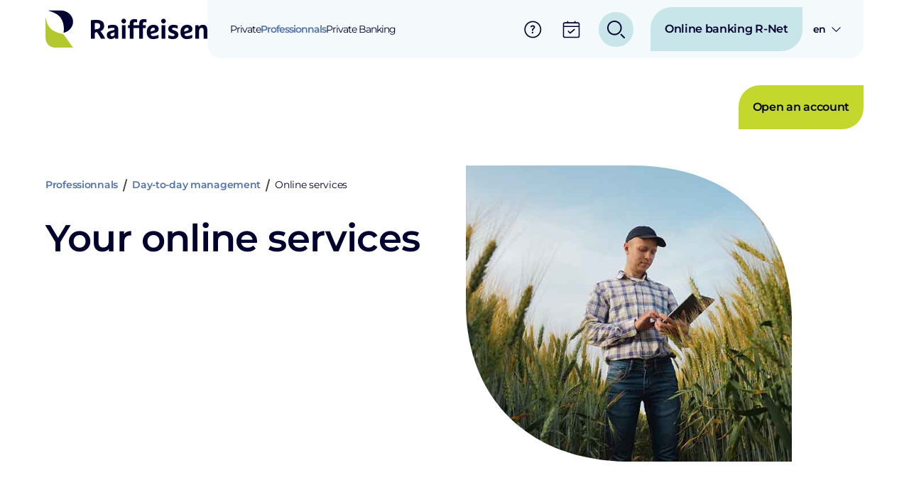

--- FILE ---
content_type: text/html; charset=utf-8
request_url: https://www.raiffeisen.lu/en/professionnals/day-day-management/online-services-companies
body_size: 251380
content:
<!DOCTYPE html><html lang="en" data-beasties-container><head>
  <noscript>
    <style>
      /**
      * Reinstate scrolling for non-JS clients
      */
      .simplebar-content-wrapper {
        scrollbar-width: auto;
        -ms-overflow-style: auto;
      }

      .simplebar-content-wrapper::-webkit-scrollbar,
      .simplebar-hide-scrollbar::-webkit-scrollbar {
        display: initial;
        width: initial;
        height: initial;
      }
    </style>
  </noscript>
  <meta charset="utf-8">
  <title>Online services for companies | Raiffeisen, Bank in Luxembourg</title>
  <base href="/">
  <meta name="viewport" content="width=device-width, initial-scale=1">
  <link rel="icon" type="image/x-icon" href="assets/favicon.ico">
<style>body{font-family:Montserrat,sans-serif;--tw-text-opacity:1;color:rgb(0 0 46 / var(--tw-text-opacity, 1));font-size:1rem;letter-spacing:-.32px;line-height:150%}*,:before,:after{--tw-border-spacing-x:0;--tw-border-spacing-y:0;--tw-translate-x:0;--tw-translate-y:0;--tw-rotate:0;--tw-skew-x:0;--tw-skew-y:0;--tw-scale-x:1;--tw-scale-y:1;--tw-pan-x: ;--tw-pan-y: ;--tw-pinch-zoom: ;--tw-scroll-snap-strictness:proximity;--tw-gradient-from-position: ;--tw-gradient-via-position: ;--tw-gradient-to-position: ;--tw-ordinal: ;--tw-slashed-zero: ;--tw-numeric-figure: ;--tw-numeric-spacing: ;--tw-numeric-fraction: ;--tw-ring-inset: ;--tw-ring-offset-width:0px;--tw-ring-offset-color:#fff;--tw-ring-color:rgb(59 130 246 / .5);--tw-ring-offset-shadow:0 0 #0000;--tw-ring-shadow:0 0 #0000;--tw-shadow:0 0 #0000;--tw-shadow-colored:0 0 #0000;--tw-blur: ;--tw-brightness: ;--tw-contrast: ;--tw-grayscale: ;--tw-hue-rotate: ;--tw-invert: ;--tw-saturate: ;--tw-sepia: ;--tw-drop-shadow: ;--tw-backdrop-blur: ;--tw-backdrop-brightness: ;--tw-backdrop-contrast: ;--tw-backdrop-grayscale: ;--tw-backdrop-hue-rotate: ;--tw-backdrop-invert: ;--tw-backdrop-opacity: ;--tw-backdrop-saturate: ;--tw-backdrop-sepia: ;--tw-contain-size: ;--tw-contain-layout: ;--tw-contain-paint: ;--tw-contain-style: }*,:before,:after{box-sizing:border-box;border-width:0;border-style:solid;border-color:#e5e7eb}:before,:after{--tw-content:""}html{line-height:1.5;-webkit-text-size-adjust:100%;tab-size:4;font-family:ui-sans-serif,system-ui,sans-serif,"Apple Color Emoji","Segoe UI Emoji",Segoe UI Symbol,"Noto Color Emoji";font-feature-settings:normal;font-variation-settings:normal;-webkit-tap-highlight-color:transparent}body{margin:0;line-height:inherit}@property --os-scroll-percent{syntax:"<number>";inherits:true;initial-value:0;}@property --os-viewport-percent{syntax:"<number>";inherits:true;initial-value:0;}@font-face{font-family:Montserrat;src:url(/assets/Montserrat/static/Montserrat-Black.woff2) format("woff2"),url(/assets/Montserrat/static/Montserrat-Black.woff) format("woff"),url(/assets/Montserrat/static/Montserrat-Black.ttf) format("truetype");font-weight:900;font-style:normal;font-display:swap}@font-face{font-family:Montserrat;src:url(/assets/Montserrat/static/Montserrat-Bold.woff2) format("woff2"),url(/assets/Montserrat/static/Montserrat-Bold.woff) format("woff"),url(/assets/Montserrat/static/Montserrat-Bold.ttf) format("truetype");font-weight:700;font-style:normal;font-display:swap}@font-face{font-family:Montserrat;src:url(/assets/Montserrat/static/Montserrat-BlackItalic.woff2) format("woff2"),url(/assets/Montserrat/static/Montserrat-BlackItalic.woff) format("woff"),url(/assets/Montserrat/static/Montserrat-BlackItalic.ttf) format("truetype");font-weight:900;font-style:italic;font-display:swap}@font-face{font-family:Montserrat;src:url(/assets/Montserrat/static/Montserrat-BoldItalic.woff2) format("woff2"),url(/assets/Montserrat/static/Montserrat-BoldItalic.woff) format("woff"),url(/assets/Montserrat/static/Montserrat-BoldItalic.ttf) format("truetype");font-weight:700;font-style:italic;font-display:swap}@font-face{font-family:Montserrat;src:url(/assets/Montserrat/static/Montserrat-ExtraBold.woff2) format("woff2"),url(/assets/Montserrat/static/Montserrat-ExtraBold.woff) format("woff"),url(/assets/Montserrat/static/Montserrat-ExtraBold.ttf) format("truetype");font-weight:700;font-style:normal;font-display:swap}@font-face{font-family:Montserrat;src:url(/assets/Montserrat/static/Montserrat-ExtraBoldItalic.woff2) format("woff2"),url(/assets/Montserrat/static/Montserrat-ExtraBoldItalic.woff) format("woff"),url(/assets/Montserrat/static/Montserrat-ExtraBoldItalic.ttf) format("truetype");font-weight:700;font-style:italic;font-display:swap}@font-face{font-family:Montserrat;src:url(/assets/Montserrat/static/Montserrat-ExtraLight.woff2) format("woff2"),url(/assets/Montserrat/static/Montserrat-ExtraLight.woff) format("woff"),url(/assets/Montserrat/static/Montserrat-ExtraLight.ttf) format("truetype");font-weight:200;font-style:normal;font-display:swap}@font-face{font-family:Montserrat;src:url(/assets/Montserrat/static/Montserrat-ExtraLightItalic.woff2) format("woff2"),url(/assets/Montserrat/static/Montserrat-ExtraLightItalic.woff) format("woff"),url(/assets/Montserrat/static/Montserrat-ExtraLightItalic.ttf) format("truetype");font-weight:200;font-style:italic;font-display:swap}@font-face{font-family:Montserrat;src:url(/assets/Montserrat/static/Montserrat-Italic.woff2) format("woff2"),url(/assets/Montserrat/static/Montserrat-Italic.woff) format("woff"),url(/assets/Montserrat/static/Montserrat-Italic.ttf) format("truetype");font-weight:400;font-style:italic;font-display:swap}@font-face{font-family:Montserrat;src:url(/assets/Montserrat/static/Montserrat-Light.woff2) format("woff2"),url(/assets/Montserrat/static/Montserrat-Light.woff) format("woff"),url(/assets/Montserrat/static/Montserrat-Light.ttf) format("truetype");font-weight:300;font-style:normal;font-display:swap}@font-face{font-family:Montserrat;src:url(/assets/Montserrat/static/Montserrat-LightItalic.woff2) format("woff2"),url(/assets/Montserrat/static/Montserrat-LightItalic.woff) format("woff"),url(/assets/Montserrat/static/Montserrat-LightItalic.ttf) format("truetype");font-weight:300;font-style:italic;font-display:swap}@font-face{font-family:Montserrat;src:url(/assets/Montserrat/static/Montserrat-Medium.woff2) format("woff2"),url(/assets/Montserrat/static/Montserrat-Medium.woff) format("woff"),url(/assets/Montserrat/static/Montserrat-Medium.ttf) format("truetype");font-weight:500;font-style:normal;font-display:swap}@font-face{font-family:Montserrat;src:url(/assets/Montserrat/static/Montserrat-Regular.woff2) format("woff2"),url(/assets/Montserrat/static/Montserrat-Regular.woff) format("woff"),url(/assets/Montserrat/static/Montserrat-Regular.ttf) format("truetype");font-weight:400;font-style:normal;font-display:swap}@font-face{font-family:Montserrat;src:url(/assets/Montserrat/static/Montserrat-MediumItalic.woff2) format("woff2"),url(/assets/Montserrat/static/Montserrat-MediumItalic.woff) format("woff"),url(/assets/Montserrat/static/Montserrat-MediumItalic.ttf) format("truetype");font-weight:500;font-style:italic;font-display:swap}@font-face{font-family:Montserrat;src:url(/assets/Montserrat/static/Montserrat-SemiBold.woff2) format("woff2"),url(/assets/Montserrat/static/Montserrat-SemiBold.woff) format("woff"),url(/assets/Montserrat/static/Montserrat-SemiBold.ttf) format("truetype");font-weight:600;font-style:normal;font-display:swap}@font-face{font-family:Montserrat;src:url(/assets/Montserrat/static/Montserrat-SemiBoldItalic.woff2) format("woff2"),url(/assets/Montserrat/static/Montserrat-SemiBoldItalic.woff) format("woff"),url(/assets/Montserrat/static/Montserrat-SemiBoldItalic.ttf) format("truetype");font-weight:600;font-style:italic;font-display:swap}@font-face{font-family:Montserrat;src:url(/assets/Montserrat/static/Montserrat-ThinItalic.woff2) format("woff2"),url(/assets/Montserrat/static/Montserrat-ThinItalic.woff) format("woff"),url(/assets/Montserrat/static/Montserrat-ThinItalic.ttf) format("truetype");font-weight:100;font-style:italic;font-display:swap}@font-face{font-family:Montserrat;src:url(/assets/Montserrat/static/Montserrat-Thin.woff2) format("woff2"),url(/assets/Montserrat/static/Montserrat-Thin.woff) format("woff"),url(/assets/Montserrat/static/Montserrat-Thin.ttf) format("truetype");font-weight:100;font-style:normal;font-display:swap}:root{--page-sides:64px;--page-sides-mobile:22px}html{overflow-x:hidden}*{box-sizing:border-box!important}*::-webkit-scrollbar{width:6px;height:6px;border-radius:50px!important}*::-webkit-scrollbar-track{border-radius:50px!important;background-color:#00002e08}*::-webkit-scrollbar-thumb{background:#00002e!important;border-radius:50px!important}*::-webkit-scrollbar-thumb:hover{--tw-bg-opacity:1;background-color:rgb(0 0 46 / var(--tw-bg-opacity, 1))}</style><style>.typo-regular{font-weight:400}.typo-semibold{font-weight:600}.typo-h1,h1{font-size:3.313rem;letter-spacing:-.795px;line-height:122.642%}@media not all and (min-width: 768px){.typo-h1,h1{font-size:2.688rem;line-height:120.93%;letter-spacing:-.645px}}.typo-h2,h2{font-size:2.688rem;letter-spacing:-.645px;line-height:120.93%;font-weight:600}@media not all and (min-width: 768px){.typo-h2,h2{line-height:120.588%;letter-spacing:-.68px}}.typo-h5,h5{font-size:1.375rem;letter-spacing:-.44px;line-height:150%}.typo-body1{font-size:1rem;letter-spacing:-.32px;line-height:150%}.typo-body2{font-size:.875rem;letter-spacing:-.28px;line-height:150%}body{font-family:Montserrat,sans-serif;--tw-text-opacity: 1;color:rgb(0 0 46 / var(--tw-text-opacity, 1));font-size:1rem;letter-spacing:-.32px;line-height:150%}@media screen and (max-width: 1024px){.typo-h2,h2{font-size:34px;letter-spacing:-.68px;line-height:120.588%;font-weight:600}@media not all and (min-width: 768px){.typo-h2,h2{line-height:122.222%;letter-spacing:-.54px}}}*,:before,:after{--tw-border-spacing-x: 0;--tw-border-spacing-y: 0;--tw-translate-x: 0;--tw-translate-y: 0;--tw-rotate: 0;--tw-skew-x: 0;--tw-skew-y: 0;--tw-scale-x: 1;--tw-scale-y: 1;--tw-pan-x: ;--tw-pan-y: ;--tw-pinch-zoom: ;--tw-scroll-snap-strictness: proximity;--tw-gradient-from-position: ;--tw-gradient-via-position: ;--tw-gradient-to-position: ;--tw-ordinal: ;--tw-slashed-zero: ;--tw-numeric-figure: ;--tw-numeric-spacing: ;--tw-numeric-fraction: ;--tw-ring-inset: ;--tw-ring-offset-width: 0px;--tw-ring-offset-color: #fff;--tw-ring-color: rgb(59 130 246 / .5);--tw-ring-offset-shadow: 0 0 #0000;--tw-ring-shadow: 0 0 #0000;--tw-shadow: 0 0 #0000;--tw-shadow-colored: 0 0 #0000;--tw-blur: ;--tw-brightness: ;--tw-contrast: ;--tw-grayscale: ;--tw-hue-rotate: ;--tw-invert: ;--tw-saturate: ;--tw-sepia: ;--tw-drop-shadow: ;--tw-backdrop-blur: ;--tw-backdrop-brightness: ;--tw-backdrop-contrast: ;--tw-backdrop-grayscale: ;--tw-backdrop-hue-rotate: ;--tw-backdrop-invert: ;--tw-backdrop-opacity: ;--tw-backdrop-saturate: ;--tw-backdrop-sepia: ;--tw-contain-size: ;--tw-contain-layout: ;--tw-contain-paint: ;--tw-contain-style: }*,:before,:after{box-sizing:border-box;border-width:0;border-style:solid;border-color:#e5e7eb}:before,:after{--tw-content: ""}html{line-height:1.5;-webkit-text-size-adjust:100%;tab-size:4;font-family:ui-sans-serif,system-ui,sans-serif,"Apple Color Emoji","Segoe UI Emoji",Segoe UI Symbol,"Noto Color Emoji";font-feature-settings:normal;font-variation-settings:normal;-webkit-tap-highlight-color:transparent}body{margin:0;line-height:inherit}h1,h2,h5{font-size:inherit;font-weight:inherit}a{color:inherit;text-decoration:inherit}button{font-family:inherit;font-feature-settings:inherit;font-variation-settings:inherit;font-size:100%;font-weight:inherit;line-height:inherit;letter-spacing:inherit;color:inherit;margin:0;padding:0}button{text-transform:none}button{-webkit-appearance:button;background-color:transparent;background-image:none}h1,h2,h5{margin:0}ul{list-style:none;margin:0;padding:0}button{cursor:pointer}img,svg{display:block;vertical-align:middle}img{max-width:100%;height:auto}.absolute{position:absolute}.relative{position:relative}.sticky{position:sticky}.left-0{left:0}.left-\[624px\]{left:624px}.right-0{right:0}.top-0{top:0}.top-\[calc\(100\%\+8px\)\]{top:calc(100% + 8px)}.-z-10{z-index:-10}.z-20{z-index:20}.order-1{order:1}.order-3{order:3}.order-4{order:4}.order-last{order:9999}.my-\[32px\]{margin-top:32px;margin-bottom:32px}.mb-\[16px\]{margin-bottom:16px}.mb-\[32px\]{margin-bottom:32px}.mb-\[36px\]{margin-bottom:36px}.mb-sectionInner{margin-bottom:32px}.ml-\[20px\]{margin-left:20px}.ml-\[50px\]{margin-left:50px}.ml-auto{margin-left:auto}.mr-\[15px\]{margin-right:15px}.mr-\[24px\]{margin-right:24px}.mr-\[8px\]{margin-right:8px}.mt-\[16px\]{margin-top:16px}.mt-\[30px\]{margin-top:30px}.mt-\[32px\]{margin-top:32px}.mt-\[35px\]{margin-top:35px}.mt-\[38px\]{margin-top:38px}.mt-\[65px\]{margin-top:65px}.flex{display:flex}.grid{display:grid}.hidden{display:none}.h-\[100\%\]{height:100%}.h-\[13px\]{height:13px}.h-\[20px\]{height:20px}.h-\[25px\]{height:25px}.h-\[34px\]{height:34px}.h-\[40px\]{height:40px}.h-\[50px\]{height:50px}.h-\[calc\(100\%-20px\)\]{height:calc(100% - 20px)}.h-full{height:100%}.h-hHeader{height:82px}.w-1\/2{width:50%}.w-\[100\%\]{width:100%}.w-\[13px\]{width:13px}.w-\[180px\]{width:180px}.w-\[20px\]{width:20px}.w-\[25px\]{width:25px}.w-\[34px\]{width:34px}.w-\[40px\]{width:40px}.w-\[50px\]{width:50px}.w-full{width:100%}.min-w-\[131px\]{min-width:131px}.min-w-\[13px\]{min-width:13px}.min-w-\[20px\]{min-width:20px}.min-w-\[25px\]{min-width:25px}.min-w-\[34px\]{min-width:34px}.min-w-\[50px\]{min-width:50px}.min-w-full{min-width:100%}.max-w-\[600px\]{max-width:600px}.max-w-\[640px\]{max-width:640px}.max-w-\[750px\]{max-width:750px}.flex-1{flex:1 1 0%}.-translate-y-1\/3{--tw-translate-y: -33.333333%;transform:translate(var(--tw-translate-x),var(--tw-translate-y)) rotate(var(--tw-rotate)) skew(var(--tw-skew-x)) skewY(var(--tw-skew-y)) scaleX(var(--tw-scale-x)) scaleY(var(--tw-scale-y))}.rotate-180{--tw-rotate: 180deg;transform:translate(var(--tw-translate-x),var(--tw-translate-y)) rotate(var(--tw-rotate)) skew(var(--tw-skew-x)) skewY(var(--tw-skew-y)) scaleX(var(--tw-scale-x)) scaleY(var(--tw-scale-y))}.transform{transform:translate(var(--tw-translate-x),var(--tw-translate-y)) rotate(var(--tw-rotate)) skew(var(--tw-skew-x)) skewY(var(--tw-skew-y)) scaleX(var(--tw-scale-x)) scaleY(var(--tw-scale-y))}.cursor-default{cursor:default}.cursor-pointer{cursor:pointer}.select-none{-webkit-user-select:none;user-select:none}.flex-col{flex-direction:column}.flex-wrap{flex-wrap:wrap}.place-items-center{place-items:center}.items-center{align-items:center}.justify-start{justify-content:flex-start}.justify-center{justify-content:center}.justify-between{justify-content:space-between}.gap-2{gap:.5rem}.gap-\[15px\]{gap:15px}.gap-\[16px\]{gap:16px}.gap-\[20px\]{gap:20px}.gap-\[24px\]{gap:24px}.gap-\[32px\]{gap:32px}.gap-\[35px\]{gap:35px}.gap-\[36px\]{gap:36px}.gap-\[8px\]{gap:8px}.gap-sectionInner{gap:32px}.gap-sectionInnerMobile{gap:15px}.divide-y>:not([hidden])~:not([hidden]){--tw-divide-y-reverse: 0;border-top-width:calc(1px * calc(1 - var(--tw-divide-y-reverse)));border-bottom-width:calc(1px * var(--tw-divide-y-reverse))}.divide-grey-500>:not([hidden])~:not([hidden]){--tw-divide-opacity: 1;border-color:rgb(64 64 64 / var(--tw-divide-opacity, 1))}.overflow-hidden{overflow:hidden}.overflow-clip{overflow:clip}.text-ellipsis{text-overflow:ellipsis}.whitespace-nowrap{white-space:nowrap}.rounded-\[20px\]{border-radius:20px}.rounded-full{border-radius:9999px}.rounded-xl{border-radius:.75rem}.rounded-b-\[20px\]{border-bottom-right-radius:20px;border-bottom-left-radius:20px}.rounded-bl-\[20px\]{border-bottom-left-radius:20px}.rounded-tr-\[200px\]{border-top-right-radius:200px}.bg-bluedark-500{--tw-bg-opacity: 1;background-color:rgb(0 0 46 / var(--tw-bg-opacity, 1))}.bg-bluelight-100{--tw-bg-opacity: 1;background-color:rgb(244 250 251 / var(--tw-bg-opacity, 1))}.bg-bluelight-500{--tw-bg-opacity: 1;background-color:rgb(200 230 234 / var(--tw-bg-opacity, 1))}.bg-green-500{--tw-bg-opacity: 1;background-color:rgb(196 215 45 / var(--tw-bg-opacity, 1))}.bg-white{--tw-bg-opacity: 1;background-color:rgb(255 255 255 / var(--tw-bg-opacity, 1))}.p-\[12px\]{padding:12px}.p-\[32px\]{padding:32px}.p-pageSidesMobile{padding:var(--page-sides-mobile)}.px-\[20px\]{padding-left:20px;padding-right:20px}.px-\[26px\]{padding-left:26px;padding-right:26px}.px-\[32px\]{padding-left:32px;padding-right:32px}.px-pageSidesMobile{padding-left:var(--page-sides-mobile);padding-right:var(--page-sides-mobile)}.py-\[10px\]{padding-top:10px;padding-bottom:10px}.py-\[24px\]{padding-top:24px;padding-bottom:24px}.py-\[28px\]{padding-top:28px;padding-bottom:28px}.py-\[6px\]{padding-top:6px;padding-bottom:6px}.pb-\[32px\]{padding-bottom:32px}.text-left{text-align:left}.text-black{--tw-text-opacity: 1;color:rgb(0 0 0 / var(--tw-text-opacity, 1))}.text-grey-500{--tw-text-opacity: 1;color:rgb(64 64 64 / var(--tw-text-opacity, 1))}.text-purple-violet{--tw-text-opacity: 1;color:rgb(83 115 168 / var(--tw-text-opacity, 1))}.text-white{--tw-text-opacity: 1;color:rgb(255 255 255 / var(--tw-text-opacity, 1))}.opacity-0{opacity:0}.shadow-classic{--tw-shadow: 13px 11px 40px 0 rgba(0, 0, 0, .03);--tw-shadow-colored: 13px 11px 40px 0 var(--tw-shadow-color);box-shadow:var(--tw-ring-offset-shadow, 0 0 #0000),var(--tw-ring-shadow, 0 0 #0000),var(--tw-shadow)}.transition-all{transition-property:all;transition-timing-function:cubic-bezier(.4,0,.2,1);transition-duration:.15s}.duration-200{transition-duration:.2s}.duration-300{transition-duration:.3s}.ease-linear{transition-timing-function:linear}app-html-text{font-family:Montserrat}app-component>*{display:block;width:100%;max-width:1440px;margin:0 auto}app-component>*{padding:0 64px;margin-bottom:148px}app-header>*{max-width:1440px;margin:0 auto;padding-left:64px;padding-right:64px}app-hero{margin-bottom:148px;width:100%;max-width:1440px;margin-left:auto;margin-right:auto;padding:0 64px}app-header .link--active{color:#5373a8;font-weight:600}app-component:last-child>*{margin-bottom:0}app-related-documents-v2 app-horizontal-scroll-block{align-items:stretch}app-component>*:not(app-webform){overflow-x:hidden}app-button app-icon{padding:8px}@media screen and (max-width: 1024px){app-component>*,app-footer{padding:0 22px;margin-bottom:80px!important}app-horizontal-scroll-block{width:calc(100vw - 44px)}app-hero{margin-bottom:80px}app-hero{padding:0}}@property --os-scroll-percent{syntax: "<number>"; inherits: true; initial-value: 0;}@property --os-viewport-percent{syntax: "<number>"; inherits: true; initial-value: 0;}@font-face{font-family:Montserrat;src:url(/assets/Montserrat/static/Montserrat-Black.woff2) format("woff2"),url(/assets/Montserrat/static/Montserrat-Black.woff) format("woff"),url(/assets/Montserrat/static/Montserrat-Black.ttf) format("truetype");font-weight:900;font-style:normal;font-display:swap}@font-face{font-family:Montserrat;src:url(/assets/Montserrat/static/Montserrat-Bold.woff2) format("woff2"),url(/assets/Montserrat/static/Montserrat-Bold.woff) format("woff"),url(/assets/Montserrat/static/Montserrat-Bold.ttf) format("truetype");font-weight:700;font-style:normal;font-display:swap}@font-face{font-family:Montserrat;src:url(/assets/Montserrat/static/Montserrat-BlackItalic.woff2) format("woff2"),url(/assets/Montserrat/static/Montserrat-BlackItalic.woff) format("woff"),url(/assets/Montserrat/static/Montserrat-BlackItalic.ttf) format("truetype");font-weight:900;font-style:italic;font-display:swap}@font-face{font-family:Montserrat;src:url(/assets/Montserrat/static/Montserrat-BoldItalic.woff2) format("woff2"),url(/assets/Montserrat/static/Montserrat-BoldItalic.woff) format("woff"),url(/assets/Montserrat/static/Montserrat-BoldItalic.ttf) format("truetype");font-weight:700;font-style:italic;font-display:swap}@font-face{font-family:Montserrat;src:url(/assets/Montserrat/static/Montserrat-ExtraBold.woff2) format("woff2"),url(/assets/Montserrat/static/Montserrat-ExtraBold.woff) format("woff"),url(/assets/Montserrat/static/Montserrat-ExtraBold.ttf) format("truetype");font-weight:700;font-style:normal;font-display:swap}@font-face{font-family:Montserrat;src:url(/assets/Montserrat/static/Montserrat-ExtraBoldItalic.woff2) format("woff2"),url(/assets/Montserrat/static/Montserrat-ExtraBoldItalic.woff) format("woff"),url(/assets/Montserrat/static/Montserrat-ExtraBoldItalic.ttf) format("truetype");font-weight:700;font-style:italic;font-display:swap}@font-face{font-family:Montserrat;src:url(/assets/Montserrat/static/Montserrat-ExtraLight.woff2) format("woff2"),url(/assets/Montserrat/static/Montserrat-ExtraLight.woff) format("woff"),url(/assets/Montserrat/static/Montserrat-ExtraLight.ttf) format("truetype");font-weight:200;font-style:normal;font-display:swap}@font-face{font-family:Montserrat;src:url(/assets/Montserrat/static/Montserrat-ExtraLightItalic.woff2) format("woff2"),url(/assets/Montserrat/static/Montserrat-ExtraLightItalic.woff) format("woff"),url(/assets/Montserrat/static/Montserrat-ExtraLightItalic.ttf) format("truetype");font-weight:200;font-style:italic;font-display:swap}@font-face{font-family:Montserrat;src:url(/assets/Montserrat/static/Montserrat-Italic.woff2) format("woff2"),url(/assets/Montserrat/static/Montserrat-Italic.woff) format("woff"),url(/assets/Montserrat/static/Montserrat-Italic.ttf) format("truetype");font-weight:400;font-style:italic;font-display:swap}@font-face{font-family:Montserrat;src:url(/assets/Montserrat/static/Montserrat-Light.woff2) format("woff2"),url(/assets/Montserrat/static/Montserrat-Light.woff) format("woff"),url(/assets/Montserrat/static/Montserrat-Light.ttf) format("truetype");font-weight:300;font-style:normal;font-display:swap}@font-face{font-family:Montserrat;src:url(/assets/Montserrat/static/Montserrat-LightItalic.woff2) format("woff2"),url(/assets/Montserrat/static/Montserrat-LightItalic.woff) format("woff"),url(/assets/Montserrat/static/Montserrat-LightItalic.ttf) format("truetype");font-weight:300;font-style:italic;font-display:swap}@font-face{font-family:Montserrat;src:url(/assets/Montserrat/static/Montserrat-Medium.woff2) format("woff2"),url(/assets/Montserrat/static/Montserrat-Medium.woff) format("woff"),url(/assets/Montserrat/static/Montserrat-Medium.ttf) format("truetype");font-weight:500;font-style:normal;font-display:swap}@font-face{font-family:Montserrat;src:url(/assets/Montserrat/static/Montserrat-Regular.woff2) format("woff2"),url(/assets/Montserrat/static/Montserrat-Regular.woff) format("woff"),url(/assets/Montserrat/static/Montserrat-Regular.ttf) format("truetype");font-weight:400;font-style:normal;font-display:swap}@font-face{font-family:Montserrat;src:url(/assets/Montserrat/static/Montserrat-MediumItalic.woff2) format("woff2"),url(/assets/Montserrat/static/Montserrat-MediumItalic.woff) format("woff"),url(/assets/Montserrat/static/Montserrat-MediumItalic.ttf) format("truetype");font-weight:500;font-style:italic;font-display:swap}@font-face{font-family:Montserrat;src:url(/assets/Montserrat/static/Montserrat-SemiBold.woff2) format("woff2"),url(/assets/Montserrat/static/Montserrat-SemiBold.woff) format("woff"),url(/assets/Montserrat/static/Montserrat-SemiBold.ttf) format("truetype");font-weight:600;font-style:normal;font-display:swap}@font-face{font-family:Montserrat;src:url(/assets/Montserrat/static/Montserrat-SemiBoldItalic.woff2) format("woff2"),url(/assets/Montserrat/static/Montserrat-SemiBoldItalic.woff) format("woff"),url(/assets/Montserrat/static/Montserrat-SemiBoldItalic.ttf) format("truetype");font-weight:600;font-style:italic;font-display:swap}@font-face{font-family:Montserrat;src:url(/assets/Montserrat/static/Montserrat-ThinItalic.woff2) format("woff2"),url(/assets/Montserrat/static/Montserrat-ThinItalic.woff) format("woff"),url(/assets/Montserrat/static/Montserrat-ThinItalic.ttf) format("truetype");font-weight:100;font-style:italic;font-display:swap}@font-face{font-family:Montserrat;src:url(/assets/Montserrat/static/Montserrat-Thin.woff2) format("woff2"),url(/assets/Montserrat/static/Montserrat-Thin.woff) format("woff"),url(/assets/Montserrat/static/Montserrat-Thin.ttf) format("truetype");font-weight:100;font-style:normal;font-display:swap}:root{--page-sides: 64px;--page-sides-mobile: 22px}html{overflow-x:hidden}*{box-sizing:border-box!important}*::-webkit-scrollbar{width:6px;height:6px;border-radius:50px!important}*::-webkit-scrollbar-track{border-radius:50px!important;background-color:#00002e08}*::-webkit-scrollbar-thumb{background:#00002e!important;border-radius:50px!important}*::-webkit-scrollbar-thumb:hover{--tw-bg-opacity: 1;background-color:rgb(0 0 46 / var(--tw-bg-opacity, 1))}@-moz-document url-prefix(){.scroll-container{scrollbar-color:#00002e #f7f7f8}}ul{padding:revert;margin:revert}.visually-hidden{visibility:hidden}.hover\:bg-\[rgb\(215_215_215\)\]:hover{--tw-bg-opacity: 1;background-color:rgb(215 215 215 / var(--tw-bg-opacity, 1))}.hover\:bg-bluedark-400:hover{--tw-bg-opacity: 1;background-color:rgb(17 17 88 / var(--tw-bg-opacity, 1))}.hover\:bg-bluelight-400:hover{--tw-bg-opacity: 1;background-color:rgb(211 235 238 / var(--tw-bg-opacity, 1))}.hover\:bg-green-400:hover{background-color:#c4d72db3}@media not all and (min-width: 1024px){.max-lg\:my-\[10px\]{margin-top:10px;margin-bottom:10px}}@media not all and (min-width: 768px){.max-md\:hidden{display:none}.max-md\:w-full{width:100%}.max-md\:p-pageSidesMobile{padding:var(--page-sides-mobile)}.max-md\:uppercase{text-transform:uppercase}}@media (min-width: 768px){.md\:block{display:block}.md\:\!hidden{display:none!important}.md\:hidden{display:none}.md\:w-\[270px\]{width:270px}.md\:max-w-\[270px\]{max-width:270px}.md\:items-start{align-items:flex-start}.md\:px-\[54px\]{padding-left:54px;padding-right:54px}.md\:py-\[63px\]{padding-top:63px;padding-bottom:63px}.md\:pb-\[48px\]{padding-bottom:48px}}@media (min-width: 1024px){.lg\:absolute{position:absolute}.lg\:mb-0{margin-bottom:0}.lg\:ml-\[70px\]{margin-left:70px}.lg\:mt-0{margin-top:0}.lg\:mt-\[60px\]{margin-top:60px}.lg\:flex{display:flex}.lg\:hidden{display:none}.lg\:h-\[514px\]{height:514px}.lg\:w-\[228px\]{width:228px}.lg\:w-\[calc\(50\%-2\*67px\)\]{width:calc(50% - 134px)}.lg\:grid-cols-4{grid-template-columns:repeat(4,minmax(0,1fr))}.lg\:flex-row{flex-direction:row}.lg\:flex-row-reverse{flex-direction:row-reverse}.lg\:items-center{align-items:center}.lg\:justify-start{justify-content:flex-start}.lg\:gap-\[144px\]{gap:144px}.lg\:gap-\[24px\]{gap:24px}.lg\:gap-\[32px\]{gap:32px}.lg\:gap-\[36px\]{gap:36px}.lg\:self-start{align-self:flex-start}.lg\:px-\[36px\]{padding-left:36px;padding-right:36px}.lg\:pl-\[67px\]{padding-left:67px}.lg\:text-center{text-align:center}}@media (min-width: 1280px){.xl\:order-2{order:2}.xl\:mb-0{margin-bottom:0}.xl\:w-1\/3{width:33.333333%}.xl\:w-2\/3{width:66.666667%}.xl\:flex-row{flex-direction:row}.xl\:p-\[40px\]{padding:40px}.xl\:odd\:mt-\[60px\]:nth-child(odd){margin-top:60px}.xl\:even\:mb-\[60px\]:nth-child(2n){margin-bottom:60px}}
</style><link rel="stylesheet" href="styles.fef40b8d90a0bc6a.css" media="print" onload="this.media='all'"><noscript><link rel="stylesheet" href="styles.fef40b8d90a0bc6a.css" media="all"></noscript><style ng-app-id="ng">[_nghost-ng-c2016564700]{position:relative;min-height:100vh;min-height:100svh}.fullscreen[_ngcontent-ng-c2016564700]{position:fixed;width:100vw;height:100vh;height:100svh;z-index:-1;background-color:#fff}.zIndexTop[_ngcontent-ng-c2016564700]{z-index:120}.backdrop[_ngcontent-ng-c2016564700]{height:100vh;width:100vw;position:fixed;display:flex;align-items:center;justify-content:center;background-color:#000000bf;z-index:120;left:0;top:0}.backdrop[_ngcontent-ng-c2016564700]   button[_ngcontent-ng-c2016564700]{color:#fff;position:absolute;top:40px;right:40px}.backdrop[_ngcontent-ng-c2016564700]   button[_ngcontent-ng-c2016564700]   img[_ngcontent-ng-c2016564700]{height:30px;width:30px}</style><style ng-app-id="ng">[_nghost-ng-c910196936]{position:fixed;display:flex;z-index:115}.wrapper[_ngcontent-ng-c910196936]{height:100vh;height:100svh;position:relative;width:0;overflow:hidden}button[_ngcontent-ng-c910196936]{position:absolute;top:24px;right:62px;padding:13.5px;height:50px;width:50px}button[_ngcontent-ng-c910196936]   img[_ngcontent-ng-c910196936]{width:100%}.closed[_ngcontent-ng-c910196936]{animation-name:_ngcontent-ng-c910196936_slideClose;animation-duration:.5s;animation-fill-mode:forwards}.open[_ngcontent-ng-c910196936]{animation-name:_ngcontent-ng-c910196936_slideOpen;animation-duration:.5s;animation-fill-mode:forwards;max-width:7000px}@keyframes _ngcontent-ng-c910196936_slideOpen{0%{width:0%}to{width:100%}}@keyframes _ngcontent-ng-c910196936_slideClose{0%{width:100%}to{width:0%;max-width:0}}</style><style ng-app-id="ng">[_nghost-ng-c2669732207]{display:grid;grid-template-columns:min-content 1fr;border-radius:20px;--tw-bg-opacity: 1;background-color:rgb(255 255 255 / var(--tw-bg-opacity, 1));height:100%;max-width:100vw}.links[_ngcontent-ng-c2669732207] > a[_ngcontent-ng-c2669732207]:first-child{color:#5373a8;font-size:22px;font-weight:800}.pushes[_ngcontent-ng-c2669732207]{display:flex;flex-direction:column;gap:58px;padding:106px 64px 106px 32px}.pushes[_ngcontent-ng-c2669732207]   .vertical-pushes[_ngcontent-ng-c2669732207]{display:grid;grid-template-columns:1fr 1fr 1fr;gap:32px}.pushes[_ngcontent-ng-c2669732207]   .horizontal-pushes[_ngcontent-ng-c2669732207]{display:grid;grid-template-columns:1fr 1fr;gap:32px}.pushes[_ngcontent-ng-c2669732207]   .horizontal-pushes[_ngcontent-ng-c2669732207]   .push--horizontal[_ngcontent-ng-c2669732207]{border-radius:20px;display:flex}.pushes[_ngcontent-ng-c2669732207]   .horizontal-pushes[_ngcontent-ng-c2669732207]   .push--horizontal[_ngcontent-ng-c2669732207]   img[_ngcontent-ng-c2669732207]{height:240px;width:155px}.pushes[_ngcontent-ng-c2669732207]   .horizontal-pushes[_ngcontent-ng-c2669732207]   .push--horizontal[_ngcontent-ng-c2669732207]   .content[_ngcontent-ng-c2669732207]{width:100%;padding:32px 24px}</style><style ng-app-id="ng">header[_ngcontent-ng-c3907904604]{display:flex;gap:64px;z-index:110}.logo[_ngcontent-ng-c3907904604]{display:block}.logo--small[_ngcontent-ng-c3907904604]{display:none}.top-link[_ngcontent-ng-c3907904604]{letter-spacing:-1.2px}[_nghost-ng-c3907904604]     a>app-button app-icon{padding:3px;height:30px;width:30px}.main-menu[_ngcontent-ng-c3907904604]{transition-property:color;transition-timing-function:cubic-bezier(.4,0,.2,1);transition-duration:.2s;transition-timing-function:linear}.main-menu[_ngcontent-ng-c3907904604]:hover{--tw-text-opacity: 1;color:rgb(83 115 168 / var(--tw-text-opacity, 1))}.main-menu.selected[_ngcontent-ng-c3907904604]{font-weight:700;--tw-text-opacity: 1;color:rgb(83 115 168 / var(--tw-text-opacity, 1))}@media screen and (max-width: 1430px){.main-menu.icon-button[_ngcontent-ng-c3907904604]{display:none}}@media screen and (max-width: 1246px){header[_ngcontent-ng-c3907904604]{display:flex;gap:22px}.logo[_ngcontent-ng-c3907904604]{display:none}.logo--small[_ngcontent-ng-c3907904604]{display:block}}@media screen and (max-width: 1024px){.logo-link[_ngcontent-ng-c3907904604]{position:absolute;left:22px}.logo--small[_ngcontent-ng-c3907904604]{display:none}.logo[_ngcontent-ng-c3907904604]{display:block}}</style><style ng-app-id="ng">[_nghost-ng-c2151090128]{display:flex;flex-direction:column;align-items:stretch}.loading-container[_ngcontent-ng-c2151090128]{height:100%;width:100%;display:grid;align-content:center;justify-items:center;position:relative}</style><style ng-app-id="ng">[_nghost-ng-c3220189291]{max-width:1440px;padding-left:64px;padding-right:64px;display:block;margin:182px auto 0}[_nghost-ng-c3220189291]   .network-link[_ngcontent-ng-c3220189291]{transform:translate(var(--tw-translate-x),var(--tw-translate-y)) rotate(var(--tw-rotate)) skew(var(--tw-skew-x)) skewY(var(--tw-skew-y)) scaleX(var(--tw-scale-x)) scaleY(var(--tw-scale-y));transition-property:all;transition-timing-function:cubic-bezier(.4,0,.2,1);transition-delay:0s;transition-duration:.1s;transition-timing-function:linear}[_nghost-ng-c3220189291]   .network-link[_ngcontent-ng-c3220189291]:hover{--tw-scale-x: 1.05;--tw-scale-y: 1.05;transform:translate(var(--tw-translate-x),var(--tw-translate-y)) rotate(var(--tw-rotate)) skew(var(--tw-skew-x)) skewY(var(--tw-skew-y)) scaleX(var(--tw-scale-x)) scaleY(var(--tw-scale-y))}.bold-hover[_ngcontent-ng-c3220189291]:hover{font-weight:500}.grey-background[_ngcontent-ng-c3220189291]{position:absolute;top:-34px;width:calc(100% + 44px);max-width:100vw;left:-22px;z-index:-1;height:415px;background-color:#00002e08}app-text-bold-on-hover[_ngcontent-ng-c3220189291]:hover{cursor:pointer}footer[_ngcontent-ng-c3220189291]{padding-bottom:60px}.footer-bottom[_ngcontent-ng-c3220189291]{padding:22px 0}.footer-bottom[_ngcontent-ng-c3220189291]   .copyright[_ngcontent-ng-c3220189291]{margin-left:auto}@media screen and (max-width: 1523px){.footer-bottom[_ngcontent-ng-c3220189291]   .copyright[_ngcontent-ng-c3220189291]{margin-left:0}}@media screen and (max-width: 1024px){[_nghost-ng-c3220189291]{padding:0;margin-bottom:0;margin-top:0}footer[_ngcontent-ng-c3220189291]{padding:22px;margin-bottom:0;overflow-y:hidden}.grey-background[_ngcontent-ng-c3220189291]{position:absolute;width:100vw;max-width:100vw;left:0;z-index:-1;height:49%;background-color:#00002e08}.vertical-spacer[_ngcontent-ng-c3220189291]{height:14px;width:0;border:.5px solid #404040}.copyright[_ngcontent-ng-c3220189291]{margin:0}.footer-bottom[_ngcontent-ng-c3220189291]{gap:16px;row-gap:8px;justify-content:center;font-size:14px}}</style><style ng-app-id="ng">[_nghost-ng-c2561659475]{display:block;height:fit-content;width:fit-content;-webkit-user-select:none;user-select:none}.icon[_ngcontent-ng-c2561659475]{width:100%;-webkit-user-select:none;user-select:none}</style><style ng-app-id="ng">.btn-base[_ngcontent-ng-c3344976002]{height:62px;gap:10px;border-radius:30px 0;padding:18px 20px;transition-property:all;transition-timing-function:cubic-bezier(.4,0,.2,1);transition-duration:.2s}.btn-text[_ngcontent-ng-c3344976002]{position:relative;z-index:20;transform:translate(var(--tw-translate-x),var(--tw-translate-y)) rotate(var(--tw-rotate)) skew(var(--tw-skew-x)) skewY(var(--tw-skew-y)) scaleX(var(--tw-scale-x)) scaleY(var(--tw-scale-y));gap:8px;transition-property:all;transition-timing-function:cubic-bezier(.4,0,.2,1);transition-duration:.2s}button[_ngcontent-ng-c3344976002]:hover{overflow:clip}button[_ngcontent-ng-c3344976002]:hover   .anim--slideRight[_ngcontent-ng-c3344976002]{transform:translate(5px);transition:transform .5s ease}button[_ngcontent-ng-c3344976002]:hover   .anim--scaleUp[_ngcontent-ng-c3344976002]{transform:scale(1.125);transition:transform .5s ease}.anim--slideRight[_ngcontent-ng-c3344976002]{transform:translate(0);transition:transform .5s ease}.anim--scaleUp[_ngcontent-ng-c3344976002]{transform:scale(1);transition:transform .5s ease}[_nghost-ng-c3344976002]{display:block;height:fit-content}[_nghost-ng-c3344976002] > button[_ngcontent-ng-c3344976002]{display:flex;width:100%;align-items:center;justify-content:center}</style><meta name="description" content="Take advantage of all Banque Raiffeisen's online services for professionals. Discover R-Net online banking, its mobile application and Multiline."><link rel="canonical" href="https://www.raiffeisen.lu/en/professionnals/day-day-management/online-services-companies"><link rel="alternate" href="https://www.raiffeisen.lu/de/geschaeftsleute/taegliche-verwaltung/online-services-firmenkunden" hreflang="de"><link rel="alternate" href="https://www.raiffeisen.lu/en/professionnals/day-day-management/online-services-companies" hreflang="en"><link rel="alternate" href="https://www.raiffeisen.lu/fr/professionnels/gerer-au-quotidien/services-en-ligne-entreprises" hreflang="fr"><link rel="alternate" href="https://www.raiffeisen.lu/fr/professionnels/gerer-au-quotidien/services-en-ligne-entreprises" hreflang="x-default"><style ng-app-id="ng">[_nghost-ng-c2596184097]{width:100%;position:relative}.app-download-buttons[_ngcontent-ng-c2596184097]{display:flex;flex-direction:row;justify-content:center;align-items:center;flex-wrap:wrap;gap:16px;margin-top:16px}@media (min-width: 768px){.app-download-buttons[_ngcontent-ng-c2596184097]{justify-content:flex-start}}.socials[_ngcontent-ng-c2596184097]{display:block;margin-bottom:24px}.job-characteristic-wrapper[_ngcontent-ng-c2596184097]{max-width:640px}.job-characteristic[_ngcontent-ng-c2596184097]{box-shadow:13px 11px 40px #00000008;display:grid;align-content:center;justify-content:center}.background-grey[_ngcontent-ng-c2596184097]{background:#f1f2f280}.rotate[_ngcontent-ng-c2596184097]{transform:rotateY(180deg)}app-hero-tooltip[_ngcontent-ng-c2596184097]{top:35%;left:-6%;position:absolute}h1[_ngcontent-ng-c2596184097], h2[_ngcontent-ng-c2596184097]{margin-bottom:32px}@media (min-width: 768px){app-html-text[_ngcontent-ng-c2596184097]{margin-bottom:36px}}.actions[_ngcontent-ng-c2596184097]{align-items:center}.wrapper[_ngcontent-ng-c2596184097]{display:grid;grid-template-columns:1fr 1fr;grid-template-areas:"item1 item2";gap:32px}.wrapper[_ngcontent-ng-c2596184097]   .content[_ngcontent-ng-c2596184097]{height:fit-content;flex-shrink:1}.wrapper[_ngcontent-ng-c2596184097]   .petal-container[_ngcontent-ng-c2596184097]{justify-self:end;width:100%;max-width:640px;flex-shrink:1;padding-left:18%}.wrapper[_ngcontent-ng-c2596184097] > *[_ngcontent-ng-c2596184097]:nth-child(1){grid-area:item1}.wrapper[_ngcontent-ng-c2596184097] > *[_ngcontent-ng-c2596184097]:nth-child(2){grid-area:item2}.wrapper--background[_ngcontent-ng-c2596184097]{border-bottom-right-radius:200px}.wrapper--background[_ngcontent-ng-c2596184097]   .content[_ngcontent-ng-c2596184097]{padding:64px 0 64px 64px}.wrapper--petal[_ngcontent-ng-c2596184097]  .petal-container{align-self:start;top:0;right:0;margin-top:15px;margin-right:0;max-width:540px;height:fit-content}.wrapper--petal[_ngcontent-ng-c2596184097]  .petal-container .petal-image{width:100%;height:auto;overflow:clip;aspect-ratio:528/477}.wrapper--petal[_ngcontent-ng-c2596184097]  .petal-container:before{max-width:350px}.wrapper--petal[_ngcontent-ng-c2596184097]  .content{padding:32px 0}.wrapper--background-right[_ngcontent-ng-c2596184097] {border-bottom-right-radius:0}.wrapper--background-right[_ngcontent-ng-c2596184097]  .petal-container{padding-right:18%;padding-left:0!important;aspect-ratio:4/3}.wrapper--background-right[_ngcontent-ng-c2596184097]  .petal-container:before{left:unset;right:0}.petal-container[_ngcontent-ng-c2596184097] {position:relative;display:flex;justify-content:end;flex-direction:column;width:100%;height:fit-content;align-self:end}.petal-container[_ngcontent-ng-c2596184097]  .petal-image{width:100%;height:100%;overflow:clip}.petal-container[_ngcontent-ng-c2596184097]:before{content:"";position:absolute;height:78%;aspect-ratio:1/1;background-color:var(--pattern-color, "#c4d72d");border-radius:109px 109px 0 0;left:0}.wrapper--job[_ngcontent-ng-c2596184097]{overflow:visible}@media screen and (max-width: 1024px){app-input-search-box[_ngcontent-ng-c2596184097]{margin-top:32px;display:block}.job-characteristic-wrapper[_ngcontent-ng-c2596184097]{max-width:unset}.petal-container[_ngcontent-ng-c2596184097]:before{border-radius:15vw 15vw 0 0}.wrapper[_ngcontent-ng-c2596184097]{padding:22px 22px 0;display:flex;flex-direction:column;margin-left:0;margin-right:0}.wrapper[_ngcontent-ng-c2596184097]   .content[_ngcontent-ng-c2596184097]{max-width:unset;min-width:100%;padding:0}.wrapper[_ngcontent-ng-c2596184097]   .petal-container[_ngcontent-ng-c2596184097]{width:100%;margin-bottom:32px;max-width:unset}.actions[_ngcontent-ng-c2596184097]{margin-top:36px}.wrapper--background[_ngcontent-ng-c2596184097]{border-bottom-right-radius:50px;padding-bottom:22px}.wrapper--petal[_ngcontent-ng-c2596184097]   .petal-container[_ngcontent-ng-c2596184097]{align-self:start;top:0;right:0}.wrapper--background-right[_ngcontent-ng-c2596184097]   .petal-container[_ngcontent-ng-c2596184097]{height:auto;width:100%;max-width:unset}.wrapper--background-right[_ngcontent-ng-c2596184097]   .petal-image[_ngcontent-ng-c2596184097]{height:100%}.secondary-cta[_ngcontent-ng-c2596184097]{padding:12px 0}}</style><style ng-app-id="ng">[_nghost-ng-c668534494]{min-width:0}</style><style ng-app-id="ng">[_nghost-ng-c3905494167]{display:block}[_nghost-ng-c3905494167]     a{word-break:break-word}[_nghost-ng-c3905494167]     p{color:inherit}[_nghost-ng-c3905494167]     .media--type-image img{margin-top:16px;margin-bottom:16px}[_nghost-ng-c3905494167]     .media--type-image.align-center img{margin-left:auto;margin-right:auto}@media screen and (max-width: 1024px){[_nghost-ng-c3905494167]     figure>div{width:fit-content!important}[_nghost-ng-c3905494167]     figure figcaption{width:fit-content!important}}</style><style ng-app-id="ng">[_nghost-ng-c3818340718]{display:block;position:relative;display:flex;justify-content:end;flex-direction:column;width:100%;max-width:640px;flex-shrink:1;height:fit-content;align-self:end}@media screen and (max-width: 1024px){[_nghost-ng-c3818340718]{max-width:unset}}</style><style ng-app-id="ng">.card[_ngcontent-ng-c1592602910]{min-width:304px;flex:1 1 0;width:100%}.clickable[_ngcontent-ng-c1592602910]:hover{background-color:#f3fcff}.card[_ngcontent-ng-c1592602910]:nth-last-child(n+5), .card[_ngcontent-ng-c1592602910]:nth-last-child(n+5) ~ div[_ngcontent-ng-c1592602910]{min-width:calc(25% - 32px)}@media (max-width: 1280px){.card[_ngcontent-ng-c1592602910], .card[_ngcontent-ng-c1592602910]:nth-last-child(n+5), .card[_ngcontent-ng-c1592602910]:nth-last-child(n+5) ~ div[_ngcontent-ng-c1592602910]{min-width:286px}}</style><style ng-app-id="ng">@charset "UTF-8";[_nghost-ng-c2797328709]{position:relative;display:block;max-width:100vw;-webkit-user-select:none;user-select:none;overflow:hidden}[_nghost-ng-c2797328709]   img[_ngcontent-ng-c2797328709]{user-drag:none!important;-webkit-user-drag:none!important}*[_ngcontent-ng-c2797328709]::-webkit-scrollbar{width:6px;height:6px;border-radius:50px!important}*[_ngcontent-ng-c2797328709]::-webkit-scrollbar-track{border-radius:50px!important;background-color:#00002e08}*[_ngcontent-ng-c2797328709]::-webkit-scrollbar-thumb{background:#00002e!important;border-radius:50px!important}*[_ngcontent-ng-c2797328709]::-webkit-scrollbar-thumb:hover{--tw-bg-opacity: 1;background-color:rgb(0 0 46 / var(--tw-bg-opacity, 1))}[_nghost-ng-c2797328709]     overlay-scrollbars>*:nth-child(2){gap:32px;justify-content:start;display:flex;width:100%;padding-bottom:48px!important}[_nghost-ng-c2797328709]     .os-scrollbar-handle{background:#00002e}.scroll-container[_ngcontent-ng-c2797328709]{gap:32px;justify-content:start;overflow-x:auto;overflow-y:hidden;width:100%}@media (max-width: 1024px){.scroll-container[_ngcontent-ng-c2797328709]{gap:15px}}.buttons-wrapper[_ngcontent-ng-c2797328709]{position:absolute;height:100%;pointer-events:none;display:flex;flex-direction:row;justify-content:space-between;align-items:center;z-index:5;padding:20px;opacity:0;width:100%}.buttons-wrapper[_ngcontent-ng-c2797328709]   button[_ngcontent-ng-c2797328709]{pointer-events:all;display:grid;justify-content:center;align-items:center;height:48px;width:48px;background-color:#d2e160;border-radius:50%}.buttons-wrapper[_ngcontent-ng-c2797328709]   .button--left[_ngcontent-ng-c2797328709]   img[_ngcontent-ng-c2797328709]{transform:rotate(180deg)}.buttons-wrapper[_ngcontent-ng-c2797328709] > *[_ngcontent-ng-c2797328709]{pointer-events:all}.scrollbar-mask[_ngcontent-ng-c2797328709]{height:6px;width:22px;position:absolute;bottom:0}.simplebar-scrollbar[_ngcontent-ng-c2797328709]:before{background-color:red}.hovering[_ngcontent-ng-c2797328709]{opacity:1;transition:opacity .1s ease-in;-moz-transition:opacity .1s ease-in;-webkit-transition:opacity .1s ease-in}@media (max-width: 1024px){[_nghost-ng-c2797328709]     overlay-scrollbars>*:nth-child(2){gap:15px;padding-bottom:48px!important;padding-left:22px!important;padding-right:22px!important}[_nghost-ng-c2797328709]     .os-scrollbar-horizontal{padding-left:22px!important;padding-right:22px!important}.buttons-wrapper[_ngcontent-ng-c2797328709]{display:none}}</style><style ng-app-id="ng">[_nghost-ng-c1635004360]{overflow:visible}app-html-text[_ngcontent-ng-c1635004360]{margin-bottom:16px}.background-petal[_ngcontent-ng-c1635004360]{width:calc(-80px + 100%)}.features[_ngcontent-ng-c1635004360], .cta[_ngcontent-ng-c1635004360]{margin-top:64px}@media (min-width: 1024px){.services[_ngcontent-ng-c1635004360]{padding-bottom:177px}.header-img[_ngcontent-ng-c1635004360]{width:100%}}@media (max-width: 1024px){.cta[_ngcontent-ng-c1635004360], .features[_ngcontent-ng-c1635004360]{margin-top:32px}app-html-text[_ngcontent-ng-c1635004360]{margin-bottom:0}}</style><style ng-app-id="ng">[_nghost-ng-c4228155693]{min-width:0}a[_ngcontent-ng-c4228155693]{pointer-events:none}a[_ngcontent-ng-c4228155693]   app-button[_ngcontent-ng-c4228155693]{pointer-events:all}.card[_ngcontent-ng-c4228155693]{height:auto;min-height:227px;width:416px;max-width:416px;min-width:416px;display:flex;flex-direction:column;justify-content:flex-start;padding:32px 16px;gap:16px;grid-template-rows:auto 1fr auto;background-color:#fff;border-radius:20px}.card[_ngcontent-ng-c4228155693]   *[_ngcontent-ng-c4228155693]{word-break:break-word}.counter[_ngcontent-ng-c4228155693]{font-size:16px;font-weight:600}.date[_ngcontent-ng-c4228155693]{padding-top:16px;align-self:flex-start}app-button[_ngcontent-ng-c4228155693]{align-self:flex-end;width:fit-content;height:74px;padding:12px 0;display:grid}.card[_ngcontent-ng-c4228155693] > .typo-h5[_ngcontent-ng-c4228155693]{max-height:120px;display:-webkit-box;-webkit-box-orient:vertical;-ms-box-orient:vertical;box-orient:vertical;-webkit-line-clamp:3;-moz-line-clamp:3;-ms-line-clamp:3;line-clamp:3;overflow:hidden;white-space:unset;font-weight:600}@media screen and (max-width: 1024px){.card[_ngcontent-ng-c4228155693] {max-width:246px;width:100%;min-width:246px}}</style><style ng-app-id="ng">[_nghost-ng-c2805979102]   button[_ngcontent-ng-c2805979102]{position:relative}[_nghost-ng-c2805979102]   .hover-effect[_ngcontent-ng-c2805979102]{--tw-scale-x: 1;--tw-scale-y: 1;transform:translate(var(--tw-translate-x),var(--tw-translate-y)) rotate(var(--tw-rotate)) skew(var(--tw-skew-x)) skewY(var(--tw-skew-y)) scaleX(var(--tw-scale-x)) scaleY(var(--tw-scale-y));transition-property:all;transition-timing-function:cubic-bezier(.4,0,.2,1);transition-duration:.2s}[_nghost-ng-c2805979102]   .hover-effect[_ngcontent-ng-c2805979102]:hover{--tw-scale-x: 1.05;--tw-scale-y: 1.05;transform:translate(var(--tw-translate-x),var(--tw-translate-y)) rotate(var(--tw-rotate)) skew(var(--tw-skew-x)) skewY(var(--tw-skew-y)) scaleX(var(--tw-scale-x)) scaleY(var(--tw-scale-y))}</style><style ng-app-id="ng">[_nghost-ng-c1997580860]:hover   .anim--slideRight[_ngcontent-ng-c1997580860]{transform:translate(5px);transition:transform .5s ease}[_nghost-ng-c1997580860]  .anim--slideRight{transform:translate(0);transition:transform .5s ease}[_nghost-ng-c1997580860]  p{margin:0}@media screen and (max-width: 1024px){a[_ngcontent-ng-c1997580860]{padding:20px}}</style></head>
<body><!--nghm-->
  <app-root ng-version="20.3.6" ngh="19" ng-server-context="ssr"><router-outlet></router-outlet><app-base-layout _nghost-ng-c2016564700 class="ng-star-inserted" ngh="18"><!----><div _ngcontent-ng-c2016564700 class="fullscreen"><!----></div><app-sidebar _ngcontent-ng-c2016564700 _nghost-ng-c910196936 ngh="0"><aside _ngcontent-ng-c910196936 class="wrapper"><button _ngcontent-ng-c910196936 tabindex="-1" aria-label="Close" class="ng-star-inserted"><img _ngcontent-ng-c910196936 src="assets/icons/closeBlack.svg" aria-hidden="true"></button><!----><app-mega-menu _ngcontent-ng-c2016564700 _nghost-ng-c2669732207 ngh="1"><!----><!----></app-mega-menu></aside></app-sidebar><app-header _ngcontent-ng-c2016564700 _nghost-ng-c3907904604 ngh="5"><header _ngcontent-ng-c3907904604 class="h-hHeader bg-white flex items-center justify-between typo-body2 lg:mb-0 sticky top-0"><a _ngcontent-ng-c3907904604 class="logo-link" href="/en" aria-label="Home"><img _ngcontent-ng-c3907904604 alt="Logo" class="logo w-[180px] lg:w-[228px] select-none cursor-pointer max-lg:my-[10px]" src="assets/img/logo.svg"><img _ngcontent-ng-c3907904604 alt="Logo" class="logo--small select-none cursor-pointer max-lg:my-[10px] h-[100%] p-[12px]" src="assets/img/logo--mobile.svg"></a><nav _ngcontent-ng-c3907904604 role="menubar" class="hidden lg:flex items-center justify-between bg-bluelight-100 flex-1 px-[32px] py-[10px] rounded-b-[20px] whitespace-nowrap ng-star-inserted"><ul _ngcontent-ng-c3907904604 role="menu" class="hidden lg:flex justify-center items-center gap-[16px]"><li _ngcontent-ng-c3907904604 class="ng-star-inserted"><a _ngcontent-ng-c3907904604 role="menuitem" routerlinkactive="link--active" class="main-menu" href="/en/private"><span _ngcontent-ng-c3907904604 activator style="letter-spacing: -1px;"> Private </span></a></li><li _ngcontent-ng-c3907904604 class="ng-star-inserted"><a _ngcontent-ng-c3907904604 role="menuitem" routerlinkactive="link--active" class="main-menu link--active" href="/en/professionnals"><span _ngcontent-ng-c3907904604 activator style="letter-spacing: -1px;"> Professionnals </span></a></li><li _ngcontent-ng-c3907904604 class="ng-star-inserted"><a _ngcontent-ng-c3907904604 role="menuitem" routerlinkactive="link--active" class="main-menu" href="/en/private-banking"><span _ngcontent-ng-c3907904604 activator style="letter-spacing: -1px;"> Private Banking </span></a></li><!----></ul><ul _ngcontent-ng-c3907904604 role="menu" class="hidden lg:flex justify-between items-center"><li _ngcontent-ng-c3907904604 class="mr-[24px]"><a _ngcontent-ng-c3907904604 role="menuitem" class="main-menu" title="Help centre" aria-label="Open help page" href="/en/services/help-centre"><app-button _ngcontent-ng-c3907904604 tabindex="-1" variant="text" iconleft="help" typo="body2" style="letter-spacing: -0.28px;" _nghost-ng-c3344976002 ngh="3"><button _ngcontent-ng-c3344976002 tabindex="-1" class="btn-text typo-body2"><app-icon _ngcontent-ng-c3344976002 aria-hidden="true" class="z-20 relative ng-star-inserted" _nghost-ng-c2561659475 ngh="2"><img _ngcontent-ng-c2561659475 alt class="min-w-[25px] w-[25px] h-[25px]" src="assets/icons/help.svg"></app-icon><!----><span _ngcontent-ng-c3344976002 class="z-20 relative"><span _ngcontent-ng-c3907904604 class="main-menu icon-button">Help centre</span></span><!----></button></app-button></a></li><li _ngcontent-ng-c3907904604 class="mr-[24px]"><a _ngcontent-ng-c3907904604 role="menuitem" class="main-menu" title=" Contact" href="/en/contact-and-appointment"><app-button _ngcontent-ng-c3907904604 tabindex="-1" variant="text" iconleft="contactIcon" typo="body2" style="letter-spacing: -0.28px;" _nghost-ng-c3344976002 ngh="3"><button _ngcontent-ng-c3344976002 tabindex="-1" class="btn-text typo-body2"><app-icon _ngcontent-ng-c3344976002 aria-hidden="true" class="z-20 relative ng-star-inserted" _nghost-ng-c2561659475 ngh="2"><img _ngcontent-ng-c2561659475 alt class="min-w-[25px] w-[25px] h-[25px]" src="assets/icons/contactIcon.svg"></app-icon><!----><span _ngcontent-ng-c3344976002 class="z-20 relative"><span _ngcontent-ng-c3907904604 class="main-menu icon-button"> Contact</span></span><!----></button></app-button></a></li><li _ngcontent-ng-c3907904604 class="bg-bluelight-500 hover:bg-bluelight-400 p-[12px] rounded-full cursor-pointer mr-[24px]"><app-icon-button _ngcontent-ng-c3907904604 role="menuitem" icon="search" tabindex="0" _nghost-ng-c2805979102 aria-label="Open search modal" ngh="2"><button _ngcontent-ng-c2805979102 tabindex="-1" class="grid place-items-center cursor-pointer"><app-icon _ngcontent-ng-c2805979102 _nghost-ng-c2561659475 ngh="2"><img _ngcontent-ng-c2561659475 alt class="min-w-[25px] w-[25px] h-[25px]" src="assets/icons/search.svg"></app-icon></button></app-icon-button></li><li _ngcontent-ng-c3907904604><a _ngcontent-ng-c3907904604 role="menuitem" href="https://rnet.raiffeisen.lu/"><app-button _ngcontent-ng-c3907904604 tabindex="-1" color="bluelight" class="mr-[15px]" style="letter-spacing: -0.32px;" _nghost-ng-c3344976002 ngh="4"><button _ngcontent-ng-c3344976002 tabindex="-1" class="hover:bg-bluelight-400 btn-base typo-semibold bg-bluelight-500 typo-body1"><!----><span _ngcontent-ng-c3344976002 class="z-20 relative"> Online banking R-Net </span><!----></button></app-button></a></li><li _ngcontent-ng-c3907904604><app-language-selector _ngcontent-ng-c3907904604 ngskiphydration="true"><app-dropdown><div tabindex="0" class="relative group cursor-pointer"><div class="flex items-center cursor-pointer"><span activator class="mr-[8px] typo-semibold max-md:uppercase" style="letter-spacing: -0.28px;"> en </span><app-icon icon="downArrow" size="13" class="transform transition-all duration-300 ng-star-inserted" _nghost-ng-c2561659475><img _ngcontent-ng-c2561659475 alt class="min-w-[13px] w-[13px] h-[13px]" src="assets/icons/downArrow.svg"></app-icon><!----></div><div class="absolute min-w-full top-[calc(100%+8px)] hidden cursor-default z-20 bg-white rounded-xl p-[12px]"><div content class="flex flex-col divide-y divide-grey-500"><a class="py-[6px] cursor-pointer ng-star-inserted" href="/fr/professionnels/gerer-au-quotidien/services-en-ligne-entreprises" aria-label="Change language to Français"> fr </a><a class="py-[6px] cursor-pointer ng-star-inserted" href="/en/professionnals/day-day-management/online-services-companies" aria-label="Change language to English"> en </a><a class="py-[6px] cursor-pointer ng-star-inserted" href="/de/geschaeftsleute/taegliche-verwaltung/online-services-firmenkunden" aria-label="Change language to Deutsch"> de </a><!----></div></div></div></app-dropdown></app-language-selector></li></ul></nav><!----><!----><div _ngcontent-ng-c3907904604 class="flex lg:hidden gap-[35px] items-center bg-bluelight-100 px-pageSidesMobile h-full absolute right-0 top-0 rounded-bl-[20px] ng-star-inserted"><app-icon-button _ngcontent-ng-c3907904604 icon="contactIcon" _nghost-ng-c2805979102 ngh="2"><button _ngcontent-ng-c2805979102 tabindex="-1" class="grid place-items-center cursor-pointer"><app-icon _ngcontent-ng-c2805979102 _nghost-ng-c2561659475 ngh="2"><img _ngcontent-ng-c2561659475 alt class="min-w-[25px] w-[25px] h-[25px]" src="assets/icons/contactIcon.svg"></app-icon></button></app-icon-button><app-icon-button _ngcontent-ng-c3907904604 icon="menu" _nghost-ng-c2805979102 ngh="2"><button _ngcontent-ng-c2805979102 tabindex="-1" class="grid place-items-center cursor-pointer"><app-icon _ngcontent-ng-c2805979102 _nghost-ng-c2561659475 ngh="2"><img _ngcontent-ng-c2561659475 alt class="min-w-[25px] w-[25px] h-[25px]" src="assets/icons/menu.svg"></app-icon></button></app-icon-button></div><!----></header><nav _ngcontent-ng-c3907904604 role="menubar" class="hidden lg:flex items-center justify-between typo-body1 mt-[38px] mb-[36px] ng-star-inserted"><ul _ngcontent-ng-c3907904604 role="menu" class="flex items-center gap-[36px]" aria-label="Main menu"><!----></ul><nav _ngcontent-ng-c3907904604 role="menu" aria-label="User menu"><a _ngcontent-ng-c3907904604 role="menuitem" href="https://www.raiffeisen.lu/en/open-account"><app-button _ngcontent-ng-c3907904604 color="green" tabindex="-1" _nghost-ng-c3344976002 ngh="4"><button _ngcontent-ng-c3344976002 tabindex="-1" class="hover:bg-green-400 btn-base typo-semibold bg-green-500 typo-body1"><!----><span _ngcontent-ng-c3344976002 class="z-20 relative"> Open an account </span><!----></button></app-button></a></nav></nav><!----><div _ngcontent-ng-c3907904604></div><!----></app-header><!----><!----><div _ngcontent-ng-c2016564700 class="backdrop visually-hidden"><button _ngcontent-ng-c2016564700 aria-label="Close"><img _ngcontent-ng-c2016564700 src="assets/icons/close.svg" aria-hidden="true"></button><!----></div><main _ngcontent-ng-c2016564700 role="main"><router-outlet _ngcontent-ng-c2016564700></router-outlet><app-page _nghost-ng-c2151090128 class="ng-star-inserted" ngh="15"><!----><app-hero _ngcontent-ng-c2151090128 ngskiphydration="false" role="region" _nghost-ng-c2596184097 class="ng-tns-c2596184097-0 ng-star-inserted"><div _ngcontent-ng-c2596184097 class="wrapper overflow-clip ng-tns-c2596184097-0 wrapper--background-right wrapper--petal ng-star-inserted"><div _ngcontent-ng-c2596184097 class="content ng-tns-c2596184097-0"><div _ngcontent-ng-c2596184097 class="mb-[32px] ng-tns-c2596184097-0 ng-star-inserted"><app-breadcrumb _ngcontent-ng-c2596184097 class="ng-tns-c2596184097-0"><div class="flex items-center typo-body2 text-ellipsis overflow-hidden whitespace-nowrap"><a class="flex items-center text-ellipsis overflow-hidden whitespace-nowrap ng-star-inserted" href="/en/professionnals"><span class="cursor-pointer text-ellipsis overflow-hidden whitespace-nowrap typo-semibold text-purple-violet"> Professionnals </span><svg width="6" height="14" viewBox="0 0 6 14" fill="none" xmlns="http://www.w3.org/2000/svg" class="w-[20px] h-[20px] ng-star-inserted"><path d="M5.30682 0.840695L2.02557 13.031H0.698153L3.9794 0.840695H5.30682Z" fill="#404040"/></svg><!----></a><a class="flex items-center text-ellipsis overflow-hidden whitespace-nowrap ng-star-inserted"><span class="cursor-pointer text-ellipsis overflow-hidden whitespace-nowrap typo-semibold text-purple-violet"> Day-to-day management </span><svg width="6" height="14" viewBox="0 0 6 14" fill="none" xmlns="http://www.w3.org/2000/svg" class="w-[20px] h-[20px] ng-star-inserted"><path d="M5.30682 0.840695L2.02557 13.031H0.698153L3.9794 0.840695H5.30682Z" fill="#404040"/></svg><!----></a><a class="flex items-center text-ellipsis overflow-hidden whitespace-nowrap ng-star-inserted" href="/en/professionnals/day-day-management/online-services-companies"><span class="cursor-pointer text-ellipsis overflow-hidden whitespace-nowrap"> Online services </span><!----></a><!----></div><app-structured-data class="ng-star-inserted"></app-structured-data><!----></app-breadcrumb></div><!----><!----><div _ngcontent-ng-c2596184097 class="flex ng-tns-c2596184097-0"><!----><!----><!----></div><h1 _ngcontent-ng-c2596184097 class="typo-h1 typo-semibold ng-tns-c2596184097-0">Your online services</h1><div _ngcontent-ng-c2596184097 class="opacity-0 ng-tns-c2596184097-0"><!----><app-html-text _ngcontent-ng-c2596184097 class="typo-body1 typo-regular ng-tns-c2596184097-0 text-grey-500 ng-star-inserted" _nghost-ng-c3905494167><!----></app-html-text><!----><!----><!----><!----><!----></div><div _ngcontent-ng-c2596184097 class="actions opacity-0 lg:self-start lg:flex lg:gap-[36px] ng-tns-c2596184097-0 ng-star-inserted"><a _ngcontent-ng-c2596184097 class="ng-tns-c2596184097-0 ng-star-inserted" href="webform-modal://contact_entreprise"><app-button _ngcontent-ng-c2596184097 tabindex="-1" class="min-w-[131px] ng-tns-c2596184097-0" _nghost-ng-c3344976002><button _ngcontent-ng-c3344976002 tabindex="-1" class="hover:bg-bluedark-400 btn-base typo-semibold bg-bluedark-500 typo-body1 text-white"><!----><span _ngcontent-ng-c3344976002 class="z-20 relative"> Contact us </span><!----></button></app-button></a><!----><!----></div><!----><!----><!----></div><div _ngcontent-ng-c2596184097 class="petal-container ng-tns-c2596184097-0 lg:h-[514px] ng-star-inserted" style="--pattern-color: #5373A8;"><app-hero-img-svg _ngcontent-ng-c2596184097 class="ng-tns-c2596184097-0 left-0" _nghost-ng-c3818340718><svg _ngcontent-ng-c3818340718="" xmlns="http://www.w3.org/2000/svg" class="petal-image" viewBox="0 0 528 480"><clipPath _ngcontent-ng-c3818340718="" id="clip" class="ng-star-inserted"><path _ngcontent-ng-c3818340718="" d="M 528 480 V 254 C 528 92.5 429 0 268 0 H 0 V 223 C 0 374.5 98 480 268 480 H 528 Z"/></clipPath><image _ngcontent-ng-c3818340718="" clip-path="url(#clip)" preserveAspectRatio="xMidYMid slice" href="server/sites/default/files/2025-02/Visa_Business.jpg" alt="" width="528" height="480" class="ng-star-inserted"/><!----><!----></svg></app-hero-img-svg><!----></div><!----><!----><!----></div><!----><!----><!----></app-hero><!----><!----><app-component _ngcontent-ng-c2151090128 role="region" _nghost-ng-c668534494 class="ng-star-inserted" ngh="8"><!----><!----><!----><!----><!----><!----><!----><!----><!----><!----><app-basic-card-alternative-section _ngcontent-ng-c668534494 _nghost-ng-c1592602910 id="7c0c0b46-0067-405d-bdbb-acad78634982" class="ng-star-inserted" ngh="7"><div _ngcontent-ng-c1592602910 class="flex flex-col flex-wrap justify-between xl:mb-0 xl:flex-row"><h2 _ngcontent-ng-c1592602910 class="order-1 xl:w-2/3 typo-h2 typo-semibold mb-sectionInner">Multiline: multi-bank e-banking solution</h2><app-html-text _ngcontent-ng-c1592602910 class="xl:w-2/3 order-3 typo-b1 typo-regular mb-[32px]" _nghost-ng-c3905494167 ngh="6"><!----></app-html-text><app-horizontal-scroll-block _ngcontent-ng-c1592602910 ngskiphydration="true" class="order-4 mb-[16px]" _nghost-ng-c2797328709><!----><div _ngcontent-ng-c2797328709 class="scroll-container flex relative pb-[32px] md:pb-[48px]"><a _ngcontent-ng-c1592602910 class="card flex flex-col gap-[20px] xl:even:mb-[60px] xl:odd:mt-[60px] bg-bluelight-100 p-[32px] xl:p-[40px] rounded-[20px] ng-star-inserted"><!----><h5 _ngcontent-ng-c1592602910 class="typo-h5 typo-semibold"> Payments &amp; transfers  </h5><app-html-text _ngcontent-ng-c1592602910 class="typo-b1 typo-regular" _nghost-ng-c3905494167 ngh="6"><!----></app-html-text></a><a _ngcontent-ng-c1592602910 class="card flex flex-col gap-[20px] xl:even:mb-[60px] xl:odd:mt-[60px] bg-bluelight-100 p-[32px] xl:p-[40px] rounded-[20px] ng-star-inserted"><!----><h5 _ngcontent-ng-c1592602910 class="typo-h5 typo-semibold"> 24/7 account monitoring </h5><app-html-text _ngcontent-ng-c1592602910 class="typo-b1 typo-regular" _nghost-ng-c3905494167 ngh="6"><!----></app-html-text></a><a _ngcontent-ng-c1592602910 class="card flex flex-col gap-[20px] xl:even:mb-[60px] xl:odd:mt-[60px] bg-bluelight-100 p-[32px] xl:p-[40px] rounded-[20px] ng-star-inserted"><!----><h5 _ngcontent-ng-c1592602910 class="typo-h5 typo-semibold"> Customised and secured access </h5><app-html-text _ngcontent-ng-c1592602910 class="typo-b1 typo-regular" _nghost-ng-c3905494167 ngh="6"><!----></app-html-text></a><a _ngcontent-ng-c1592602910 class="card flex flex-col gap-[20px] xl:even:mb-[60px] xl:odd:mt-[60px] bg-bluelight-100 p-[32px] xl:p-[40px] rounded-[20px] ng-star-inserted"><!----><h5 _ngcontent-ng-c1592602910 class="typo-h5 typo-semibold"> Interactivity with accounting programs </h5><app-html-text _ngcontent-ng-c1592602910 class="typo-b1 typo-regular" _nghost-ng-c3905494167 ngh="6"><!----></app-html-text></a><a _ngcontent-ng-c1592602910 class="card flex flex-col gap-[20px] xl:even:mb-[60px] xl:odd:mt-[60px] bg-bluelight-100 p-[32px] xl:p-[40px] rounded-[20px] ng-star-inserted"><!----><h5 _ngcontent-ng-c1592602910 class="typo-h5 typo-semibold"> Print account statements </h5><app-html-text _ngcontent-ng-c1592602910 class="typo-b1 typo-regular" _nghost-ng-c3905494167 ngh="6"><!----></app-html-text></a><!----><!----></div><!----></app-horizontal-scroll-block><div _ngcontent-ng-c1592602910 class="order-last mt-[32px] xl:order-2 xl:w-1/3 ng-star-inserted"><!----></div><!----></div></app-basic-card-alternative-section><!----><!----><!----><!----><!----><!----><!----><!----><!----><!----><!----><!----><!----><!----><!----><!----><!----><!----><!----><!----><!----><!----><!----><!----><!----><!----><!----><!----><!----><!----><!----><!----><!----></app-component><app-component _ngcontent-ng-c2151090128 role="region" _nghost-ng-c668534494 class="ng-star-inserted" ngh="10"><!----><!----><!----><!----><!----><!----><app-features-and-services _ngcontent-ng-c668534494 _nghost-ng-c1635004360 id="e341545b-ce49-466d-8816-f6ebb6d14fc8" class="ng-star-inserted" ngh="9"><div _ngcontent-ng-c1635004360 class="flex flex-col services"><div _ngcontent-ng-c1635004360 class="flex flex-col lg:gap-[144px] items-center relative lg:flex-row-reverse"><div _ngcontent-ng-c1635004360 class="mb-[32px] lg:mb-0 lg:self-start w-[100%] lg:w-[calc(50%-2*67px)] relative lg:pl-[67px]"><!----><img _ngcontent-ng-c1635004360 class="relative header-img" src="server/sites/default/files/2024-06/nouvelles-Illus_siteWeb_0524_RAIFF.svg" alt></div><div _ngcontent-ng-c1635004360 class="flex-1"><h2 _ngcontent-ng-c1635004360 class="typo-h2 typo-semibold">R-Net online banking </h2><app-html-text _ngcontent-ng-c1635004360 class="mt-[32px] typo-body1 typo-regular" _nghost-ng-c3905494167 ngh="6"><!----></app-html-text><!----><!----><div _ngcontent-ng-c1635004360 class="flex flex-col lg:flex-row justify-start items-center md:items-start lg:items-center gap-[24px] mt-[65px] max-md:hidden"><!----><app-button _ngcontent-ng-c1635004360 _nghost-ng-c3344976002 class="ng-star-inserted" ngh="4"><button _ngcontent-ng-c3344976002 tabindex="0" class="hover:bg-bluedark-400 btn-base typo-semibold bg-bluedark-500 typo-body1 text-white"><!----><span _ngcontent-ng-c3344976002 class="z-20 relative"><span _ngcontent-ng-c1635004360 class="text-left lg:text-center"> Learn more </span></span><!----></button></app-button><!----><!----></div><div _ngcontent-ng-c1635004360 class="features flex flex-col gap-sectionInnerMobile lg:gap-[24px] lg:flex-row lg:items-center lg:absolute lg:justify-start left-0 ng-star-inserted"><div _ngcontent-ng-c1635004360 class="flex items-center gap-[16px] bg-white shadow-classic py-[24px] px-[20px] rounded-[20px] md:w-[270px] md:max-w-[270px] ng-star-inserted"><app-icon _ngcontent-ng-c1635004360 icon="check" size="50" _nghost-ng-c2561659475 ngh="2"><img _ngcontent-ng-c2561659475 alt class="min-w-[50px] w-[50px] h-[50px]" src="assets/icons/check.svg"></app-icon><div _ngcontent-ng-c1635004360 class="ng-star-inserted"><!----><div _ngcontent-ng-c1635004360 class="typo-body1 typo-semibold"> Easily manage your spending  </div></div><!----></div><div _ngcontent-ng-c1635004360 class="flex items-center gap-[16px] bg-white shadow-classic py-[24px] px-[20px] rounded-[20px] md:w-[270px] md:max-w-[270px] ng-star-inserted"><app-icon _ngcontent-ng-c1635004360 icon="check" size="50" _nghost-ng-c2561659475 ngh="2"><img _ngcontent-ng-c2561659475 alt class="min-w-[50px] w-[50px] h-[50px]" src="assets/icons/check.svg"></app-icon><div _ngcontent-ng-c1635004360 class="ng-star-inserted"><!----><div _ngcontent-ng-c1635004360 class="typo-body1 typo-semibold"> Secure 24/7 access </div></div><!----></div><div _ngcontent-ng-c1635004360 class="flex items-center gap-[16px] bg-white shadow-classic py-[24px] px-[20px] rounded-[20px] md:w-[270px] md:max-w-[270px] ng-star-inserted"><app-icon _ngcontent-ng-c1635004360 icon="check" size="50" _nghost-ng-c2561659475 ngh="2"><img _ngcontent-ng-c2561659475 alt class="min-w-[50px] w-[50px] h-[50px]" src="assets/icons/check.svg"></app-icon><div _ngcontent-ng-c1635004360 class="ng-star-inserted"><!----><div _ngcontent-ng-c1635004360 class="typo-body1 typo-semibold"> Transfers &amp; payments online </div></div><!----></div><!----></div><!----><div _ngcontent-ng-c1635004360 class="cta flex flex-col lg:flex-row justify-start items-center md:items-start lg:items-center gap-[24px] md:hidden"><!----><app-button _ngcontent-ng-c1635004360 class="max-md:w-full ng-star-inserted" _nghost-ng-c3344976002 ngh="4"><button _ngcontent-ng-c3344976002 tabindex="0" class="hover:bg-bluedark-400 btn-base typo-semibold bg-bluedark-500 typo-body1 text-white"><!----><span _ngcontent-ng-c3344976002 class="z-20 relative"><span _ngcontent-ng-c1635004360 class="text-left lg:text-center"> Learn more </span></span><!----></button></app-button><!----><!----></div></div></div></div></app-features-and-services><!----><!----><!----><!----><!----><!----><!----><!----><!----><!----><!----><!----><!----><!----><!----><!----><!----><!----><!----><!----><!----><!----><!----><!----><!----><!----><!----><!----><!----><!----><!----><!----><!----><!----><!----><!----><!----></app-component><app-component _ngcontent-ng-c2151090128 role="region" _nghost-ng-c668534494 class="ng-star-inserted" ngh="14"><!----><!----><!----><!----><!----><!----><!----><!----><!----><!----><!----><!----><!----><!----><!----><!----><!----><!----><!----><!----><!----><!----><!----><app-related-documents-v2 _ngcontent-ng-c668534494 id="ab5787f5-b85a-4c9a-8ecc-0ae47f70bfe8" class="ng-star-inserted" ngh="13"><div class="grid gap-sectionInner relative"><h2 class="typo-h2 typo-semibold max-w-[750px]">Further information</h2><div class="-z-10 absolute left-[624px] w-full max-w-[640px] right-0 h-[calc(100%-20px)] w-1/2 max-w-[600px] bg-bluelight-100 rounded-tr-[200px]"></div><app-related-document-docs _nghost-ng-c4228155693 class="ng-star-inserted" ngh="12"><h5 _ngcontent-ng-c4228155693 class="typo-h5 typo-regular flex items-center gap-2"> Useful external links <div _ngcontent-ng-c4228155693 class="rounded-full bg-bluelight-500 w-[40px] h-[40px] grid place-items-center counter"> 1 </div></h5><app-horizontal-scroll-block _ngcontent-ng-c4228155693 ngskiphydration="true" _nghost-ng-c2797328709><!----><div _ngcontent-ng-c2797328709 class="scroll-container flex relative pb-[32px] md:pb-[48px]"><div _ngcontent-ng-c4228155693 class="card shadow-classic ng-star-inserted"><h5 _ngcontent-ng-c4228155693 class="typo-h5">Multiline</h5><div _ngcontent-ng-c4228155693><!----><!----><!----></div><a _ngcontent-ng-c4228155693 href="https://www.multiline.lu/" target="_self"><app-button _ngcontent-ng-c4228155693 tabindex="-1" variant="text" iconrightsize="25" _nghost-ng-c3344976002 class="ng-star-inserted" ngh="11"><button _ngcontent-ng-c3344976002 tabindex="-1" class="btn-text typo-body1"><!----><span _ngcontent-ng-c3344976002 class="z-20 relative"> www.multiline.lu </span><app-icon _ngcontent-ng-c3344976002 aria-hidden="true" class="z-20 relative text-white ng-star-inserted" _nghost-ng-c2561659475 ngh="2"><img _ngcontent-ng-c2561659475 alt class="min-w-[25px] w-[25px] h-[25px]" src="assets/icons/link.svg"></app-icon><!----></button></app-button><!----></a></div><!----><!----></div><!----></app-horizontal-scroll-block></app-related-document-docs><!----></div></app-related-documents-v2><!----><!----><!----><!----><!----><!----><!----><!----><!----><!----><!----><!----><!----><!----><!----><!----><!----><!----><!----><!----></app-component><!----><!----><!----><!----><!----><!----><!----></app-page><!----></main><app-footer _ngcontent-ng-c2016564700 _nghost-ng-c3220189291 class="ng-star-inserted" ngh="17"><footer _ngcontent-ng-c3220189291 class="relative"><div _ngcontent-ng-c3220189291 class="grey-background"></div><div _ngcontent-ng-c3220189291 class="flex flex-col lg:flex-row gap-[15px] lg:gap-[32px] [&amp;&gt;*]:flex-1 [&amp;&gt;*&gt;*]:h-full"><app-navigation-card _ngcontent-ng-c3220189291 _nghost-ng-c1997580860 class="ng-star-inserted" ngh="16"><a _ngcontent-ng-c1997580860 class="cursor-pointer group/navigationcard bg-bluelight-500 flex justify-between items-center rounded-xl px-[26px] py-[28px] lg:px-[36px]" href="/en/services/branches-and-atms"><div _ngcontent-ng-c1997580860 class="flex items-center gap-[16px]"><img _ngcontent-ng-c3220189291 icon size="34" src="server/sites/default/files/2024-03/search.svg" alt><div _ngcontent-ng-c1997580860 class="transform flex-1 transition-all duration-200 ease-linear"><div _ngcontent-ng-c1997580860 class="typo-semibold typo-body1"><app-html-text _ngcontent-ng-c3220189291 title _nghost-ng-c3905494167 ngh="6"><!----></app-html-text></div><div _ngcontent-ng-c1997580860 class="typo-regular typo-body2"><app-html-text _ngcontent-ng-c3220189291 desc _nghost-ng-c3905494167 ngh="6"><!----></app-html-text></div></div></div><app-icon _ngcontent-ng-c1997580860 icon="navArrow" ngclass="ml-[50px] lg:ml-[70px]" size="34" class="anim--slideRight ml-[50px] lg:ml-[70px]" _nghost-ng-c2561659475 ngh="2"><img _ngcontent-ng-c2561659475 alt class="min-w-[34px] w-[34px] h-[34px]" src="assets/icons/navArrow.svg"></app-icon></a></app-navigation-card><app-navigation-card _ngcontent-ng-c3220189291 _nghost-ng-c1997580860 class="ng-star-inserted" ngh="16"><a _ngcontent-ng-c1997580860 class="cursor-pointer group/navigationcard bg-bluelight-500 flex justify-between items-center rounded-xl px-[26px] py-[28px] lg:px-[36px]" href="/en/contact-and-appointment"><div _ngcontent-ng-c1997580860 class="flex items-center gap-[16px]"><img _ngcontent-ng-c3220189291 icon size="34" src="server/sites/default/files/2024-03/online.svg" alt><div _ngcontent-ng-c1997580860 class="transform flex-1 transition-all duration-200 ease-linear"><div _ngcontent-ng-c1997580860 class="typo-semibold typo-body1"><app-html-text _ngcontent-ng-c3220189291 title _nghost-ng-c3905494167 ngh="6"><!----></app-html-text></div><div _ngcontent-ng-c1997580860 class="typo-regular typo-body2"><app-html-text _ngcontent-ng-c3220189291 desc _nghost-ng-c3905494167 ngh="6"><!----></app-html-text></div></div></div><app-icon _ngcontent-ng-c1997580860 icon="navArrow" ngclass="ml-[50px] lg:ml-[70px]" size="34" class="anim--slideRight ml-[50px] lg:ml-[70px]" _nghost-ng-c2561659475 ngh="2"><img _ngcontent-ng-c2561659475 alt class="min-w-[34px] w-[34px] h-[34px]" src="assets/icons/navArrow.svg"></app-icon></a></app-navigation-card><app-navigation-card _ngcontent-ng-c3220189291 _nghost-ng-c1997580860 class="ng-star-inserted" ngh="16"><a _ngcontent-ng-c1997580860 class="cursor-pointer group/navigationcard bg-bluelight-500 flex justify-between items-center rounded-xl px-[26px] py-[28px] lg:px-[36px]" href="tel:+35224501000"><div _ngcontent-ng-c1997580860 class="flex items-center gap-[16px]"><img _ngcontent-ng-c3220189291 icon size="34" src="server/sites/default/files/2024-03/phone.svg" alt><div _ngcontent-ng-c1997580860 class="transform flex-1 transition-all duration-200 ease-linear"><div _ngcontent-ng-c1997580860 class="typo-semibold typo-body1"><app-html-text _ngcontent-ng-c3220189291 title _nghost-ng-c3905494167 ngh="6"><!----></app-html-text></div><div _ngcontent-ng-c1997580860 class="typo-regular typo-body2"><app-html-text _ngcontent-ng-c3220189291 desc _nghost-ng-c3905494167 ngh="6"><!----></app-html-text></div></div></div><app-icon _ngcontent-ng-c1997580860 icon="navArrow" ngclass="ml-[50px] lg:ml-[70px]" size="34" class="anim--slideRight ml-[50px] lg:ml-[70px]" _nghost-ng-c2561659475 ngh="2"><img _ngcontent-ng-c2561659475 alt class="min-w-[34px] w-[34px] h-[34px]" src="assets/icons/navArrow.svg"></app-icon></a></app-navigation-card><!----></div><div _ngcontent-ng-c3220189291 class="columns bg-bluedark-500 rounded-xl text-white grid lg:grid-cols-4 max-md:p-pageSidesMobile md:px-[54px] md:py-[63px] mt-[32px] lg:mt-[60px]"><div _ngcontent-ng-c3220189291><img _ngcontent-ng-c3220189291 src="assets/demo/logoWhite.svg" alt><div _ngcontent-ng-c3220189291 class="flex items-center gap-[16px] mt-[30px]"><a _ngcontent-ng-c3220189291 target="_blank" class="network-link" title="Facebook Page" href="https://www.facebook.com/raiffeisen.lu"><app-icon _ngcontent-ng-c3220189291 aria-hidden="true" icon="facebook" _nghost-ng-c2561659475 ngh="2"><img _ngcontent-ng-c2561659475 alt class="min-w-[25px] w-[25px] h-[25px]" src="assets/icons/facebook.svg"></app-icon></a><a _ngcontent-ng-c3220189291 target="_blank" class="network-link" title="YouTube Channel" href="https://www.youtube.com/user/BanqueRaiffeisen"><app-icon _ngcontent-ng-c3220189291 aria-hidden="true" icon="youtube" _nghost-ng-c2561659475 ngh="2"><img _ngcontent-ng-c2561659475 alt class="min-w-[25px] w-[25px] h-[25px]" src="assets/icons/youtube.svg"></app-icon></a><a _ngcontent-ng-c3220189291 target="_blank" class="network-link" title="Instagram Profile" href="https://www.instagram.com/raiffeisen.lu/"><app-icon _ngcontent-ng-c3220189291 aria-hidden="true" icon="instagram" _nghost-ng-c2561659475 ngh="2"><img _ngcontent-ng-c2561659475 alt class="min-w-[25px] w-[25px] h-[25px]" src="assets/icons/instagram.svg"></app-icon></a><a _ngcontent-ng-c3220189291 target="_blank" class="network-link" title="LinkedIn Page" href="https://www.linkedin.com/company/banque-raiffeisen-s.c."><app-icon _ngcontent-ng-c3220189291 aria-hidden="true" icon="linkedin" _nghost-ng-c2561659475 ngh="2"><img _ngcontent-ng-c2561659475 alt class="min-w-[25px] w-[25px] h-[25px]" src="assets/icons/linkedin.svg"></app-icon></a></div></div><div _ngcontent-ng-c3220189291 class="mt-[35px] lg:mt-0 ng-star-inserted"><div _ngcontent-ng-c3220189291 class="title flex items-center justify-between"><div _ngcontent-ng-c3220189291 class="typo-body1 typo-semibold flex items-cente"><app-icon _ngcontent-ng-c3220189291 icon="leaf" class="mr-[8px]" _nghost-ng-c2561659475 ngh="2"><img _ngcontent-ng-c2561659475 alt class="min-w-[25px] w-[25px] h-[25px]" src="assets/icons/leaf.svg"></app-icon> About Raiffeisen </div><app-icon _ngcontent-ng-c3220189291 icon="downArrowWhite" size="20" class="transform transition-all duration-300 md:!hidden rotate-180" _nghost-ng-c2561659475 ngh="2"><img _ngcontent-ng-c2561659475 alt class="min-w-[20px] w-[20px] h-[20px]" src="assets/icons/downArrowWhite.svg"></app-icon></div><div _ngcontent-ng-c3220189291 class="links grid gap-[8px] mt-[16px] typo-body2 typo-regular overflow-hidden"><a _ngcontent-ng-c3220189291 class="bold-hover ng-star-inserted" href="/en/private/why-raiffeisen"> Why choose Banque Raiffeisen? </a><a _ngcontent-ng-c3220189291 class="bold-hover ng-star-inserted" href="/en/about-raiffeisen/your-cooperative-bank"> Your cooperative bank </a><a _ngcontent-ng-c3220189291 class="bold-hover ng-star-inserted" href="/en/about-raiffeisen/actions-and-commitments"> Actions and commitments </a><a _ngcontent-ng-c3220189291 class="bold-hover ng-star-inserted" href="/en/banque/career"> Jobs and careers </a><a _ngcontent-ng-c3220189291 class="bold-hover ng-star-inserted" href="/en/banque/press-area"> Press area </a><a _ngcontent-ng-c3220189291 class="bold-hover ng-star-inserted" href="/en/about-raiffeisen/sponsorship"> Sponsorship </a><a _ngcontent-ng-c3220189291 class="bold-hover ng-star-inserted" href="/en/about-raiffeisen/molconcours"> Molconcours </a><a _ngcontent-ng-c3220189291 class="bold-hover ng-star-inserted" href="/en/about-raiffeisen/raiffeisen-school"> Raiffeisen School </a><a _ngcontent-ng-c3220189291 class="bold-hover ng-star-inserted" href="/en/about-raiffeisen/post-partnership"> POST partnership </a><a _ngcontent-ng-c3220189291 class="bold-hover ng-star-inserted" href="/en/about-raiffeisen/our-csr-commitments"> Sustainability </a><!----></div></div><div _ngcontent-ng-c3220189291 class="mt-[35px] lg:mt-0 ng-star-inserted"><div _ngcontent-ng-c3220189291 class="title flex items-center justify-between"><div _ngcontent-ng-c3220189291 class="typo-body1 typo-semibold flex items-cente"><app-icon _ngcontent-ng-c3220189291 icon="leaf" class="mr-[8px]" _nghost-ng-c2561659475 ngh="2"><img _ngcontent-ng-c2561659475 alt class="min-w-[25px] w-[25px] h-[25px]" src="assets/icons/leaf.svg"></app-icon> Services </div><app-icon _ngcontent-ng-c3220189291 icon="downArrowWhite" size="20" class="transform transition-all duration-300 md:!hidden rotate-180" _nghost-ng-c2561659475 ngh="2"><img _ngcontent-ng-c2561659475 alt class="min-w-[20px] w-[20px] h-[20px]" src="assets/icons/downArrowWhite.svg"></app-icon></div><div _ngcontent-ng-c3220189291 class="links grid gap-[8px] mt-[16px] typo-body2 typo-regular overflow-hidden"><a _ngcontent-ng-c3220189291 class="bold-hover ng-star-inserted" href="/en/services/help-centre"> Help and FAQ </a><a _ngcontent-ng-c3220189291 class="bold-hover ng-star-inserted" href="/en/services/branches-and-atms"> Branches and ATMs </a><a _ngcontent-ng-c3220189291 class="bold-hover ng-star-inserted" href="/en/services/documentation"> Documentation &amp; reports </a><a _ngcontent-ng-c3220189291 class="bold-hover ng-star-inserted" href="https://rnet.raiffeisen.lu/#/connection"> Login to R-Net </a><!----></div></div><!----><div _ngcontent-ng-c3220189291 class="hidden md:block"><div _ngcontent-ng-c3220189291 class="flex items-center mb-[32px]"><div _ngcontent-ng-c3220189291 class="relative min-w-[50px]"><app-icon _ngcontent-ng-c3220189291 icon="leaf" class="absolute top-0 left-0 transform -translate-y-1/3" _nghost-ng-c2561659475 ngh="2"><img _ngcontent-ng-c2561659475 alt class="min-w-[25px] w-[25px] h-[25px]" src="assets/icons/leaf.svg"></app-icon><img _ngcontent-ng-c3220189291 class="relative" src="server/sites/default/files/2023-10/Phone.svg" alt></div><div _ngcontent-ng-c3220189291 class="typo-h5 typo-semibold ml-[20px]"> Download your R-Net online banking mobile app </div></div><a _ngcontent-ng-c3220189291 href="/en/private/daily-banking/mobile-payments/online-banking-r-net"><app-button _ngcontent-ng-c3220189291 color="white" tabindex="-1" _nghost-ng-c3344976002 ngh="4"><button _ngcontent-ng-c3344976002 tabindex="-1" class="hover:bg-[rgb(215_215_215)] btn-base typo-semibold bg-white text-black typo-body1"><!----><span _ngcontent-ng-c3344976002 class="z-20 relative"> More information </span><!----></button></app-button></a></div></div><div _ngcontent-ng-c3220189291 class="relative my-[32px] md:hidden bg-bluedark-500 rounded-xl text-white p-pageSidesMobile"><div _ngcontent-ng-c3220189291 class="flex items-center mb-[32px]"><div _ngcontent-ng-c3220189291 class="relative min-w-[50px]"><app-icon _ngcontent-ng-c3220189291 icon="leaf" class="absolute top-0 left-0 transform -translate-y-1/3" _nghost-ng-c2561659475 ngh="2"><img _ngcontent-ng-c2561659475 alt class="min-w-[25px] w-[25px] h-[25px]" src="assets/icons/leaf.svg"></app-icon><img _ngcontent-ng-c3220189291 class="relative" src="server/sites/default/files/2023-10/Phone.svg" alt></div><div _ngcontent-ng-c3220189291 class="typo-h5 typo-semibold ml-[20px]"> Download your R-Net online banking mobile app </div></div><a _ngcontent-ng-c3220189291 href="/en/private/daily-banking/mobile-payments/online-banking-r-net"><app-button _ngcontent-ng-c3220189291 color="white" tabindex="-1" _nghost-ng-c3344976002 ngh="4"><button _ngcontent-ng-c3344976002 tabindex="-1" class="hover:bg-[rgb(215_215_215)] btn-base typo-semibold bg-white text-black typo-body1"><!----><span _ngcontent-ng-c3344976002 class="z-20 relative"> More information </span><!----></button></app-button></a></div><div _ngcontent-ng-c3220189291 id="footer-bottom" class="footer-bottom flex items-center gap-[32px] flex-wrap"><a _ngcontent-ng-c3220189291 class="bold-hover ng-star-inserted" href="/en/legal-notices"> Legal Notice </a><div _ngcontent-ng-c3220189291 class="vertical-spacer ng-star-inserted"></div><!----><a _ngcontent-ng-c3220189291 class="bold-hover ng-star-inserted" href="/en/data-protection"> Data Protection </a><div _ngcontent-ng-c3220189291 class="vertical-spacer ng-star-inserted"></div><!----><a _ngcontent-ng-c3220189291 class="bold-hover ng-star-inserted" href="/en/psd2"> PSD2 </a><div _ngcontent-ng-c3220189291 class="vertical-spacer ng-star-inserted"></div><!----><a _ngcontent-ng-c3220189291 class="bold-hover ng-star-inserted" href="/en/mifid"> MiFID </a><div _ngcontent-ng-c3220189291 class="vertical-spacer ng-star-inserted"></div><!----><a _ngcontent-ng-c3220189291 class="bold-hover ng-star-inserted" href="/en/site-map"> Site map </a><div _ngcontent-ng-c3220189291 class="vertical-spacer ng-star-inserted"></div><!----><!----><span _ngcontent-ng-c3220189291 class="ml-auto copyright">© 2025 Banque Raiffeisen - Société Coopérative</span></div></footer></app-footer><!----><!----></app-base-layout><!----></app-root>
<script src="runtime.9901da0d8cc18f6d.js" type="module"></script><script src="polyfills.1d07c8a75ad7b6a1.js" type="module"></script><script src="main.6bbeff0e4f61cd13.js" type="module"></script>

<script id="ng-state" type="application/json">{"7736356":{"b":{"wcag":{"close":"Fermer","dismiss":"Ignorer","warning":"Avertissement","scroll_left":"Déplacer vers la gauche","scroll_right":"Déplacer vers la droite","search_dialog":"Modal de recherche","home":"Page d'accueil","main_menu":"Menu principal","user_menu":"Menu utilisateur","change_language":"Changer de langue vers : {{ language }}","handle_search":"Faire la recherche","clear_search":"Effacer la recherche","open_help_page":"Ouvrir la page d'aide","search_dialog_open_button":"Ouvrir le modal de recherche","network_footer_facebook":"Page Facebook","network_footer_youtube":"Chaîne YouTube","network_footer_instagram":"Profil Instagram","network_footer_linkedin":"Page LinkedIn"},"common":{"video_transcript":"Transcription vidéo","show_transcript":"Afficher la transcription","toggle_transcript":"Afficher/Cacher la transcription","missing_image":"Image manquante","openAccount":"Ouvrir un compte","find_out_more":"En savoir plus","see_more":"Voir plus","to_listen":"À écouter","more_informations":"Plus d'informations","display_more":"Afficher plus","display_less":"Afficher moins","display_more_results":"Afficher plus de résultats","display_less_results":"Afficher moins de résultats","display_more_details":"Afficher plus de détails","summary":"Sommaire","share":"Partager","phone":"Tél.","howcanwehelp":"Comment pouvons-nous vous aider?","your_selection":"Votre séléction","filters":"Filtres","open":"Ouvert","closedsoon":"Ferme bientôt","close":"Fermé","close_action":"Fermer","share_linkedin":"Partager sur LinkedIn","share_copy":"Copier dans le presse-papiers","share_facebook":"Partager sur Facebook","text_copy":"Lien copié","search_placeholder":"Rechercher","search_results_title":"résultats de recherche pour","last_updated":"Dernière mise à jour le","share_page":"Partager cette page","link_copied":"Lien copié !"},"search":{"placeholder":"Que voulez-vous rechercher?","results_title":"résultats de recherche pour","category_node":"Page(s)","category_media":"Documents","no-result":"Pas de resultats","bundle":{"news":"Actualités","advice":"Conseils","job":"Emplois","molconcours":"Molconcours","document":"Documents","page":"Pages"}},"news":{"see_all":"Voir toutes les actualités","title":"Actualités et événements","published_on":"Publié le "},"map":{"no_results":"Aucun résultat trouvé","filter_title":"Filtrer les sites","make_an_appointment":"Prendre rendez-vous","search_placeholder":"Ville, code postal...","no_location_error":"Votre position n'a pas pu être déterminée. Veuillez vérifier que votre localisation est activée dans les paramètres et que vous ne naviguez pas en mode privé.","legend":{"agence-complete":"Agence complète","bancomat":"Bancomat","agence-conseil":"Agence conseil","hub-of-home":"Hub of Home","business-hub":"Business Hub"}},"filtered_list":{"download_a_version":"Télécharger une version","filter_documents":"Filtrer les documents","types":"Types","themes":"Thèmes","display_more_articles":"Afficher plus d'articles","display_more_documents":"Afficher plus de documents","display_more_news":"Afficher plus d'actualités","before-display-more-articles":"Vous avez vu {{count1}} articles sur {{count2}}","before-display-more-documents":"Vous avez vu {{count1}} documents sur {{count2}}","before-display-more-news":"Vous avez vu {{count1}} actualités sur {{count2}}","service":"Départements","contract":"Durée","filter_jobs":"Filtrer les offres d’emplois","filter_news":"Filtrer les actualités","category":"Catégories","article_list_title":"Nos articles","event_list_title":"Tous nos évènements"},"hero":{"reading":"de lecture"},"date":{"month":{"1":"janvier","2":"février","3":"mars","4":"avril","5":"mai","6":"juin","7":"juillet","8":"août","9":"septembre","10":"octobre","11":"novembre","12":"décembre"}},"wizard":{"civility":"Civilité","firstname":"Prénom","lastname":"Nom","maritalStatus":"Etat civil","meetingPurpose":"Objet du rendez-vous","agencyAddress":"Agence","desiredTimeslot":"Plage horaire souhaitée","showOnMap":"Voir sur la carte","addToCalendar":"Ajouter à mon calendrier"},"online_agency":{"open":"Actuellement ouverte","closedsoon":"Actuellement fermée","close":"Actuellement fermée"},"offer":{"title":{"diploma":"Diplôme","experience":"Expérience","contract":"Contrat","languages":"Langues","intro":"Introduction"}},"webform":{"previousStep":"Précédent","nextStep":"Suivant","submit":"Envoyer","close":"Fermer","errors":{"common":"Ce champ comporte une erreur ou doit être complété","emailConfirm":"Les deux emails doivent être identiques","dateMin":"La date sélectionnée est antérieure à la date minimum autorisée","dateMax":"La date sélectionnée est postérieure à la date maximum autorisée"},"loading":{"title":"Envoi en cours..."},"success":{"button":"Fermer"},"error":{"title":"Une erreur est survenue","message":"Nous n'avons pas pu traiter votre demande. Veuillez réessayer plus tard.","button":"Fermer"},"forms":{"operaPoints":{"submit":"Devenir membre"},"personalLoan":{"submit":"Demande de prêt en ligne"}},"elements":{"common":{"seeMore":"En savoir plus","seeLess":"Voir moins"},"simulatorSummary":{"pdfExport":"Export PDF","personalLoan":{"score":{"label":"Mensualité"},"main":{"amout":"Montant","costs":"Coût total (indicatif)","duration":"Durée","taeg":"TAEG (indicatif)"},"suffix":{"months":"mois"}},"borrowingCapacityLegacy":{"financing":{"label":"Mon financement","financingAmount":"Montant du prêt","financingContribution":"Apport personnel","financingFees":"Frais estimés du projet","financingCapacity":"Prix maximal du bien"},"loan":{"label":"Caractéristiques du prêt simulé","loanAmount":"Montant du prêt","loanMonthlyRepayment":"Mensualité","loanDuration":"Durée du prêt","loanInterestRate":"Taux d'intérêt"},"notice":{"financingFees":"Frais de dossier, coûts du notaire etc.","loanMonthlyRepayment":"Somme payée chaque mois pour rembourser votre prêt. Une mensualité est constituée en partie de remboursement de captal et en partie d'intérêts."}},"projectFinancing":{"pdfExport":"Exporter en PDF","project":{"label":"Simulation du financement de votre projet","projectCosts":"Prix total du bien","projectFees":"Frais estimés du projet","projectPersonalContribution":"Apport personel","projectBorrowingCapacity":"Montant du prêt"},"loan":{"label":"Caractéristiques du prêt simulé","loanAmount":"Montant du prêt","loanMonthlyRepayment":"Mensualité","loanDuration":"Durée du prêt","loanInterestRate":"Taux d'intérêt"},"situation":{"label":"Votre situation financière","situationContributionRatio":"Proportion de l'apport par rapport au projet total","situationDebtRatio":"Taux d'endettement"},"notice":{"projectCosts":"Prix d'acquisition + montant estimé des travaux + autres coûts liés au bien immobilier ","projectFees":"Frais de dossier, frais d'enregistrement, coût du notaire, etc.","loanMonthlyRepayment":"Somme payée chaque mois pour rembourser votre prêt. Une mensualité est constituée en partie de remboursement de captal et en partie d'intérêts.","situationDebtRatio":"Le taux d'endettement est le rapport entre les charges et les revenus. En règle générale, nous conseillons de limiter le montant du remboursement à un tiers de vos revenus mensuels. Cette limite peut toutefois être dépassée pourvu que l’équilibre du budget soit garanti. Nous vous proposons d'analyser ensemble votre projet et d'élaborer un financement sur mesure."},"suffix":{"years":"ans"}},"operaPlus":{"score":{"label":"Commission mensuelle OPERA PLUS"},"main":{"savingsProducts":"Produits d'épargne","realEstateLoans":"Prêts immobilier","personalLoans":"Prêts personnels","studentLoans":"Prêts étudiant"},"values":{"yes":"Oui","no":"Non"},"suffix":{"years":"ans"}},"borrowingCapacity":{"suffix":{"months":"mois"}}},"summary":{"pdfExport":"Export PDF","civility":"Civilité","firstName":"Prénom","lastName":"Nom","maritalStatus":"Etat civil","subject":"Objet","agency":{"label":"Agence","map":"Voir sur la carte"},"ics":{"label":"Plage d'horraire souhaitée","add":"Ajouter à mon calendrier"},"values":{"subject":"Ouverture de compte","yes":"Oui","no":"Non"},"showAdditionals":"Afficher plus de détails","additionals":{"eer":{"adultConfirmation":"Je déclare être majeur capable et m'engage à utiliser ce compte à titre individuel.","civility":"Civilité","lastName":"Nom de famille","firstName":"Prénom","maritalStatus":"État civil","dateOfBirth":"Date de naissance","birthCountry":"Pays de naissance","birthPlace":"Lieu de naissance","nationality":"Nationalité","idType":"Type de la pièce d'identité","idNumber":"Numéro de la pièce d'identité","dateOfIssue":"Date d'émission de la pièce d'identité","expirationDate":"Date d'expiration de la pièce d'identité","residenceCountry":"Pays de résidence","futureInstallation":"Installation future au Luxembourg ou dans la Grande Région","futureInstallationCountry":"Pays de résidence futur","directLinkToLuxembourg":"Lien direct vers Luxembourg","linkWithLuxembourg":"Lien avec Luxembourg","luxembourgFiscalResidence":"Residence fiscale au Luxembourg","residenceFiscalCountry":"Pays fiscal de résidence","fiscalNif":"NIF fiscal","street":"Rue","streetNumber":"Numéro de rue","postalCode":"Code postal","city":"Ville","mobilePhone":"Téléphone mobile","homePhone":"Téléphone fixe","email":"Email","confirmEmail":"Confirmer l'email","videoDevice":"Smartphone adapté","referenceAgency":"Agence de référence","luxtrustVideoOrAgency":"Identification video ou agence","agencyAddress":"Adresse de l'agence","agencyAppointmentDate":"Date du rendez-vous à l'agence","agencyAppointmentHour":"Heure du rendez-vous à l'agence","professionalStatus":"Statut professionnel","activitySector":"Secteur d'activité","employer":"Employeur","previousEmployer":"Employeur précédent","headquartersCountry":"Pays des siège social","plannedOperations":"Opérations planifiées","operationsPurpose":"Type d'utilisation du compte","recurrentContributionsVolume":"Volume de contributions récurrentes","incomeSource":"Sources de revenus principaux","incomeVolume":"Volume des apports réccurents (mensuel)","sourcesOfFunds":"Sources de financement","originCountryOfFunds":"Pays d'origine des fonds","realEstatePatrimony":"Patrimoine immobilier","movablePatrimonyOver100k":"Patrimoine mobile au-dessus de 100 000 euros","contractualLanguage":"Langue contractuelle et de correspondance","secondaryLanguage":"Langue secondaire","iban":"IBAN","politicallyExposedPerson":"Je suis une Personne Politiquement Exposée (PPE)","closelyAssociatedWithPPE":"Je suis étroitement assiciée à une Personne Politiquement Exposée (PPE)","linkToUSA":"Avez-vous un lien avec les États-Unis ?","under30":"Avez-vous moins de 30 ans","welcomeOffer":"WELCOME OFFER - Recevez notre Welcome Offer et profitez de tous les avantages OPERA PLUS gratuits pendant 1 an","operaMembership":"Adhésion au programme de fidélité OPERA","vpay":"Demande de carte de débit Visa Debit","rtop":"Ouvrir un compte d'épargne RTOP","greenCode":"Ouvrir un compte d'épargne Green Code 18-30"},"operaPoints":{"savingsProducts":"Produits d'épargne","realEstateLoans":"Prêts immobilier","personalLoans":"Prêts personnels","studentLoans":"Prêts étudiant","yes":"Oui","no":"Non","score":"Points OPERA"},"operaPlus":{"savingsProducts":"Produits d'épargne","realEstateLoans":"Prêts immobilier","personalLoans":"Prêts personnels","studentLoans":"Prêts étudiant","yes":"Oui","no":"Non","score":"Commission mensuelle OPERA PLUS"},"personalLoan":{"amout":"Montant","costs":"Coût total (indicatif)","duration":"Durée","taeg":"TAEG (indicatif)","interestRate":"Taux d'intérêt","score":"Mensualité"},"projectFinancing":{"totalPrice":"Prix total du bien","fees":"Frais estimés du projet","contribution":"Apport personnel","loan":"Montant que je peux emprunter","installments":"Mensualité","period":"Période","interestRate":"Taux d'intérêt","debtRatio":"Taux d'endettement"},"borrowingCapacityLegacy":{"financingAmount":"Montant du prêt","financingContribution":"Apport personnel","financingFees":"Frais estimés du projet","financingCapacity":"Prix maximal du bien","loanAmount":"Montant du prêt","loanMonthlyRepayment":"Mensualité","loanDuration":"Durée du prêt","loanInterestRate":"Taux d'intérêt"},"borrowingCapacity":{"totalPrice":"Prix total du bien","fees":"Frais estimés du projet","contribution":"Apport personnel","borrowingCapacity":"Montant que je peux emprunter","loan":"Montant de l'emprunt","installments":"Mensualité","period":"Période","interestRate":"Taux d'intérêt","debtRatio":"Taux d'endettement"},"appointment":{"alreadyClient":"Déjà client ?","howToProceed":"Comment souhaitez-vous procéder","agency":"Agence","email":"Email","phone":"Téléphone"}}},"scoreDetails":{"amount":{"title":"Montant estimé du prêt"},"fees":{"title":"Dont frais estimés"},"dept":{"title":"Votre endettement"},"pdfExport":"Export PDF"},"select":{"select":"-- Sélectionner --"},"selectOther":{"select":"-- Sélectionner --","other":"Autre","specify":"Précisez..."}}},"pdf":{"footer":{"bank":{"name":"Banque Raiffeisen","type":"Société coopérative"},"address":{"title":"Siège social","line1":"4 rue Léon Laval","line2":"L-3372 Leudelange","line3":"Luxembourg"},"contact":{"phone":"T +352 2450-1","website":"www.raiffeisen.lu"},"bp":{"title":"Adresse postale","line1":"B.P. 111","line2":"L-2011 Luxembourg"},"legal":{"swift":"SWIFT CCRA LU LL","vat":"TVA LU 18974800","rc":"Registre du commerce et des sociétés Luxbg B-20128"}},"operaPoints":{"title":"OPERA Points simulateur","simulation":{"title":"Simulation","savingsProducts":"Produits d'épargne","realEstateLoans":"Prêts immobilier","personalLoans":"Prêts personnels","studentLoans":"Prêts étudiant","yes":"Oui","no":"Non","score":"Points OPERA"}},"operaPlus":{"title":"OPERA PLUS simulateur","simulation":{"title":"Simulation","savingsProducts":"Produits d'épargne","realEstateLoans":"Prêts immobilier","personalLoans":"Prêts personnels","studentLoans":"Prêts étudiant","yes":"Oui","no":"Non","score":"Commission mensuelle OPERA PLUS"}},"personalLoan":{"title":"Simulateur de prêt personnel","simulation":{"title":"Simulation","amout":"Montant","costs":"Coût total (indicatif)","duration":"Durée","taeg":"TAEG (indicatif)","interestRate":"Taux d'intérêt","score":"Mensualité"},"disclaimer":{"title":"Disclaimer","sup":"La mise à disposition de l'outil de simulation de prêt personnel n'engage pas la banque au regard des paramètres de simulation utilisés et ne peut être considérée ni comme publicité, ni comme offre, ni comme accord de crédit. Les montants calculés sont fournis à titre purement indicatif, ne sont qu'une évaluation des mensualités à payer et ne constituent en aucun cas un engagement de la Banque Raiffeisen.","sub":"Exemple chiffré : Un prêt d'un montant de 10.000,00 EUR, remboursable sur 48 mois avec un taux débiteur de 5,75 % par an donne lieu à 48 remboursements mensuels de 233,71 EUR. Le T.A.E.G. (Taux Annuel Effectif Global) est de 5,90 % par an. Montant total dû par l'emprunteur : 11.217,88 EUR (hors assurance et frais de dossier éventuels)."}},"eerSummary":{"title":"Aperçu de votre demande","personal":{"title":"Informations personnelles","adultConfirmation":"Je déclare être majeur capable et m'engage à utiliser ce compte à titre individuel.","civility":"Civilité","lastName":"Nom de famille","firstName":"Prénom","maritalStatus":"État civil","dateOfBirth":"Date de naissance","birthCountry":"Pays de naissance","birthPlace":"Lieu de naissance","nationality":"Nationalité","idType":"Type de la pièce d'identité","idNumber":"Numéro de la pièce d'identité","dateOfIssue":"Date d'émission de la pièce d'identité","expirationDate":"Date d'expiration de la pièce d'identité","residenceCountry":"Pays de résidence","futureInstallation":"Installation future au Luxembourg ou dans la Grande Région","futureInstallationCountry":"Pays de résidence futur","directLinkToLuxembourg":"Lien direct vers Luxembourg","linkWithLuxembourg":"Lien avec Luxembourg","luxembourgFiscalResidence":"Residence fiscale au Luxembourg","residenceFiscalCountry":"Pays fiscal de résidence","fiscalNif":"NIF fiscal","address":{"street":"Rue","streetNumber":"Numéro de rue","postalCode":"Code postal","city":"Ville"}},"contact":{"title":"Informations de contact","mobilePhone":"Téléphone mobile","homePhone":"Téléphone fixe","email":"Email","confirmEmail":"Confirmer l'email","videoDevice":"Smartphone adapté","referenceAgency":"Agence de référence","luxtrustVideoOrAgency":"Identification video ou agence"},"appointment":{"title":"Informations de rendez-vous","agencyAddress":"Adresse de l'agence","agencyAppointmentDate":"Date du rendez-vous à l'agence"},"situation":{"title":"Informations sur la situation","professionalStatus":"Statut professionnel","activitySector":"Secteur d'activité","employer":"Employeur","previousEmployer":"Employeur précédent","headquartersCountry":"Pays des siège social","plannedOperations":"Opérations planifiées","operationsPurpose":"Type d'utilisation du compte","recurrentContributionsVolume":"Volume de contributions récurrentes","incomeSource":"Sources de revenus principaux","incomeVolume":"Volume des apports réccurents (mensuel)","sourcesOfFunds":"Sources de financement","originCountryOfFunds":"Pays d'origine des fonds","realEstatePatrimony":"Patrimoine immobilier","movablePatrimonyOver100k":"Patrimoine mobile au-dessus de 100 000 euros","contractualLanguage":"Langue contractuelle et de correspondance","secondaryLanguage":"Langue secondaire","iban":"IBAN","politicallyExposedPerson":"Je suis une Personne Politiquement Exposée (PPE)","closelyAssociatedWithPPE":"Je suis étroitement assiciée à une Personne Politiquement Exposée (PPE)","linkToUSA":"Avez-vous un lien avec les États-Unis ?","under30":"Avez-vous moins de 30 ans","welcomeOffer":"WELCOME OFFER - Recevez notre Welcome Offer et profitez de tous les avantages OPERA PLUS gratuits pendant 1 an","operaMembership":"Adhésion au programme de fidélité OPERA","cardRequest":{"vpay":"Demande de carte de débit Visa Debit"},"savingsAccount":{"rtop":"Ouvrir un compte d'épargne RTOP","greenCode":"Ouvrir un compte d'épargne Green Code 18-30"}}},"projectFinancing":{"title":"Demande de financement","project":{"title":"Mon financement","totalPrice":"Prix total du bien","fees":"Frais estimés du projet","contribution":"Apport personnel","loan":"Montant que je peux emprunter"},"characteristic":{"title":"Caractéristiques du prêt simulé","loan":"Montant que je peux emprunter","installments":"Mensualité","period":"Période","interestRate":"Taux d'intérêt"},"situation":{"title":"Votre situation financière","contribution":"Proportion de l'apport personnel par rapport au projet total","debtRatio":"Taux d'endettement"},"disclaimer":{"title":"Disclaimer","sup":"La mise à disposition de l'outi de simulation de prêt immobilier n'engage pas la banque au regard des paramètres de simulation utilisés et ne peut être considérée ni comme publicité, ni comme offre, ni comme accord de crédit. Les montants calculés sont foumis à titre purement indicatif, ne sont qu'une evaluation des mensualites a payer et ne constituent en aucun cas un engagement de la Banque Raiffeisen.","sub":"Un prêt d'un montant de 250.000,00 €, remboursable sur 240 mois avec un taux débiteur de 2% par an donne lieu à 240 remboursements mensuels de 1.267,59 €. Le T.A.E.G. (Taux Annuel Effectif Global)"}},"borrowingCapacityLegacy":{"title":"Simulation de capacité d'emprunt","financing":{"title":"Mon financement","financingAmount":"Montant du prêt","financingContribution":"Apport personnel","financingFees":"Frais estimés du projet","financingCapacity":"Prix maximal du bien"},"characteristic":{"title":"Caractéristiques du prêt simulé","loanAmount":"Montant du prêt","loanMonthlyRepayment":"Mensualité","loanDuration":"Durée du prêt","loanInterestRate":"Taux d'intérêt"},"disclaimer":{"title":"Disclaimer","sup":"La mise à disposition de l'outi de simulation de prêt immobilier n'engage pas la banque au regard des paramètres de simulation utilisés et ne peut être considérée ni comme publicité, ni comme offre, ni comme accord de crédit. Les montants calculés sont foumis à titre purement indicatif, ne sont qu'une evaluation des mensualites a payer et ne constituent en aucun cas un engagement de la Banque Raiffeisen.","sub":"Exemple chiffré : Un prêt d’un montant de 250.000,00 EUR, remboursable sur 240 mois avec un taux débiteur de 4 % par an donne lieu à 240 remboursements mensuels de 1 520,48 EUR. Le T.A.E.G. (Taux Annuel Effectif Global) est de 4,14% par an. Montant total dû par l’emprunteur : 366 298,51 EUR (hors assurance et frais de dossier éventuels)."}},"borrowingCapacity":{"title":"Votre projet de financement","project":{"title":"Mon financement","totalPrice":"Prix total du bien","fees":"Frais estimés du projet","contribution":"Apport personnel","borrowingCapacity":"Montant que je peux emprunter"},"characteristic":{"title":"Caractéristiques du prêt simulé","loan":"Montant de l'emprunt","installments":"Mensualité","period":"Période","interestRate":"Taux d'intérêt"},"situation":{"title":"Votre situation financière","contribution":"Proportion de l'apport personnel par rapport au projet total","debtRatio":"Taux d'endettement"},"disclaimer":{"title":"Disclaimer","sup":"La mise à disposition de l'outi de simulation de prêt immobilier n'engage pas la banque au regard des paramètres de simulation utilisés et ne peut être considérée ni comme publicité, ni comme offre, ni comme accord de crédit. Les montants calculés sont foumis à titre purement indicatif, ne sont qu'une evaluation des mensualites a payer et ne constituent en aucun cas un engagement de la Banque Raiffeisen.","sub":"Un prêt d'un montant de 250.000,00 €, remboursable sur 240 mois avec un taux débiteur de 2% par an donne lieu à 240 remboursements mensuels de 1.267,59 €. Le T.A.E.G. (Taux Annuel Effectif Global)"},"suffix":{"months":"mois"}}}},"h":{},"s":200,"st":"OK","u":"/assets/i18n/fr.json","rt":"json"},"268013023":{"b":{"linkset":[{"anchor":"/en/system/menu/main/linkset","item":[{"href":"/en/private","title":"Private","hierarchy":["0"],"id":"menu_link_content:8605b64f-cc6b-40da-b1eb-f006ede8faa6","machine-name":["main"],"pushes":[]},{"href":"/en/private/daily-banking","title":"Daily banking","hierarchy":["0","0"],"id":"menu_link_content:a9990ae1-244a-4db9-bdec-0ec525768d8e","machine-name":["main"],"pushes":[{"type":"horizontal","items":[{"internal":{"label":"Discover the benefits of our OPERA loyalty program","id":"5","uuid":"cb2eba34-876a-47df-806c-65fadf4969de"},"title":"OPERA program","url":"/en/private/daily-banking/members-program-and-opera-plus/opera-program","image":"/sites/default/files/2025-07/308x480_cadeau_2.jpg"},{"internal":{"label":"New customer? We'd like to welcome you with our Welcome Offer","id":"2","uuid":"de41ed89-4fbe-4f2d-aa22-ecd273c3b4e5"},"title":"Welcome Offer","url":"/en/welcome-offer","image":"/sites/default/files/2025-07/308x480_welcome_2.jpg"}]},{"type":"vertical","items":[{"internal":{"label":"OPERA PLUS","id":"30","uuid":"fc6185c3-e2f7-4aff-a930-f2f0529a0120"},"url":"/en/private/daily-banking/members-program-and-opera-plus/opera-plus","image":"/sites/default/files/2025-08/banner_OPplus_EN.jpg"},{"internal":{"label":"Baby Box","id":"23","uuid":"f48a7352-fd7e-4701-a646-3f92fccb5e52"},"url":"/en/newborn-gift","image":"/sites/default/files/2025-08/banner_naissance_EN.jpg"}]}]},{"href":"/en/private/daily-banking/bank-accounts","title":"Bank accounts","hierarchy":["0","0","0"],"id":"menu_link_content:7ed1f962-fef5-477f-a2dc-f12b5728e99d","machine-name":["main"],"pushes":[]},{"href":"/en/private/daily-banking/bank-accounts/current-account","title":"Current Account","hierarchy":["0","0","0","0"],"id":"menu_link_content:e6e2a0ca-0863-46a4-af02-88e5a76739b9","machine-name":["main"],"pushes":[]},{"href":"/node/fbcb5444-319c-48ed-acc5-d4dec956601e","title":"Compte courant Green Code Job","hierarchy":["0","0","0","1"],"id":"menu_link_content:f39ba42c-6aa3-456d-8475-d4cd3a3da2e6","machine-name":["main"],"pushes":[]},{"href":"/en/private/daily-banking/bank-accounts/green-code-job-current-account","title":"Green Code Job current account","hierarchy":["0","0","0","2"],"id":"menu_link_content:2439d750-db45-4e9a-ae98-56a28e41a7bc","machine-name":["main"],"pushes":[]},{"href":"/en/private/daily-banking/bank-accounts/green-code-study-current-account","title":"Green Code Study current account","hierarchy":["0","0","0","3"],"id":"menu_link_content:54058137-62b8-4734-aae9-abdf28de6d63","machine-name":["main"],"pushes":[]},{"href":"/en/private/daily-banking/bank-accounts/green-code-12-18-current-account","title":"Green Code 12-18 current account","hierarchy":["0","0","0","4"],"id":"menu_link_content:9e8a0d84-d12b-4d43-bf3f-a46f102131d0","machine-name":["main"],"pushes":[]},{"href":"/en/private/daily-banking/payment-cards","title":"Payment cards","hierarchy":["0","0","1"],"id":"menu_link_content:d3fe0dd5-3dfc-4fd3-a661-28174ffc7955","machine-name":["main"],"pushes":[]},{"href":"/en/private/daily-banking/payment-cards/credit-cards","title":"Credit cards","hierarchy":["0","0","1","0"],"id":"menu_link_content:113a17aa-a060-4c87-831b-90d0a911b4af","machine-name":["main"],"pushes":[]},{"href":"/en/private/daily-banking/payment-cards/credit-cards/visa-classic-card","title":"Visa Classic card","hierarchy":["0","0","1","0","0"],"id":"menu_link_content:e1448f46-79f3-434a-98f2-aa736f932b5b","machine-name":["main"],"pushes":[]},{"href":"/en/private/daily-banking/payment-cards/credit-cards/visa-gold-card","title":"Visa Gold card","hierarchy":["0","0","1","0","1"],"id":"menu_link_content:6f3fe95d-b577-42db-9fcc-63d37ac0964f","machine-name":["main"],"pushes":[]},{"href":"/en/private/daily-banking/payment-cards/credit-cards/visa-gold-card/credit-card-travel-insurance-visa","title":"Credit card travel insurance","hierarchy":["0","0","1","0","1","0"],"id":"menu_link_content:195b67d4-69b4-4374-adb6-0bc1028b8b68","machine-name":["main"],"pushes":[]},{"href":"/en/private/daily-banking/payment-cards/credit-cards/visa-platinum-card","title":"Visa Platinum card","hierarchy":["0","0","1","0","2"],"id":"menu_link_content:0eb223da-b40e-42fd-ae2d-c60c316e8ea5","machine-name":["main"],"pushes":[]},{"href":"/en/private/daily-banking/payment-cards/visa-debit-card","title":"Debit Card","hierarchy":["0","0","1","1"],"id":"menu_link_content:ff1e7b1b-0967-4555-84d0-a13beffdf762","machine-name":["main"],"pushes":[]},{"href":"/en/private/daily-banking/members-program-and-opera-plus","title":"Members' program and OPERA PLUS","hierarchy":["0","0","2"],"id":"menu_link_content:efed6090-0e0f-4667-8434-287288839749","machine-name":["main"],"pushes":[]},{"href":"/en/private/daily-banking/members-program-and-opera-plus/become-member","title":"Become a member","hierarchy":["0","0","2","0"],"id":"menu_link_content:0f12aab1-48ab-4b3f-8a0d-0c713515d140","machine-name":["main"],"pushes":[]},{"href":"/en/private/daily-banking/members-program-and-opera-plus/opera-plus","title":"Package OPERA PLUS","hierarchy":["0","0","2","1"],"id":"menu_link_content:e3528b0b-59bf-4150-bae5-87527e526c33","machine-name":["main"],"pushes":[]},{"href":"/en/private/daily-banking/mobile-payments","title":"Mobile payments","hierarchy":["0","0","3"],"id":"menu_link_content:e7616346-2215-4c70-98b8-fff2df919a6b","machine-name":["main"],"pushes":[]},{"href":"/en/private/daily-banking/mobile-payments/online-banking-r-net","title":"Online banking R-Net","hierarchy":["0","0","3","0"],"id":"menu_link_content:eac1cb58-0a0d-4ea0-9781-4c51938c1e32","machine-name":["main"],"pushes":[]},{"href":"/en/private/daily-banking/mobile-payments/online-banking-r-net/compatibility","title":"Compatibility","hierarchy":["0","0","3","0","0"],"id":"menu_link_content:31cbe456-59e0-4c03-b1c1-0381414d52b2","machine-name":["main"],"pushes":[]},{"href":"/en/private/daily-banking/mobile-payments/luxtrust-mobile","title":"LuxTrust Mobile","hierarchy":["0","0","3","1"],"id":"menu_link_content:2691349d-89a2-400b-8380-1c1d433aad10","machine-name":["main"],"pushes":[]},{"href":"/en/private/daily-banking/mobile-payments/payconiq","title":"Payconiq","hierarchy":["0","0","3","2"],"id":"menu_link_content:60b04a12-1078-4686-bd51-75908efdf275","machine-name":["main"],"pushes":[]},{"href":"/en/private/daily-banking/safe-deposit-boxes","title":"Safe deposit boxes","hierarchy":["0","0","4"],"id":"menu_link_content:e214504f-0038-4bca-a1f1-4e79642455f0","machine-name":["main"],"pushes":[]},{"href":"/en/private/save-and-insure","title":"Save and insure","hierarchy":["0","1"],"id":"menu_link_content:171e0833-c00e-4f26-a9bc-ddb4f65e4ae1","machine-name":["main"],"pushes":[{"type":"horizontal","items":[{"internal":{"label":"Tax optimisation: enjoy attractive tax benefits while saving money","id":"31","uuid":"713daa80-6975-465d-9f22-e1443baa6cb3"},"title":"Tax Optimisation","url":"/en/private/save-and-insure/tax-optimisation","image":"/sites/default/files/2025-08/308x480_optiFiscale.jpg"},{"internal":{"label":"Conventional savings: discover our savings solutions and prepare for your future","id":"32","uuid":"20d32208-7bf6-42a3-a831-b9253c1ab1e6"},"title":"Conventional savings","url":"/en/private/save-and-insure/conventional-savings","image":"/sites/default/files/2025-08/308x480_epargne.jpg"}]}]},{"href":"/en/private/save-and-insure/retirement-provision","title":"Retirement provision","hierarchy":["0","1","0"],"id":"menu_link_content:d136d060-b5e8-4c7a-a92a-9d4a0c9c6120","machine-name":["main"],"pushes":[]},{"href":"/en/private/save-and-insure/life-insurance-and-protection","title":"Life insurance and protection","hierarchy":["0","1","1"],"id":"menu_link_content:37d36483-c7b8-413f-ba06-0a6cbaf62a36","machine-name":["main"],"pushes":[]},{"href":"/en/private/save-and-insure/life-insurance-and-protection/life-insurance-r-protect","title":"R-Protect","hierarchy":["0","1","1","0"],"id":"menu_link_content:d08b138b-5828-40dc-b811-e3806911118d","machine-name":["main"],"pushes":[]},{"href":"/en/private/save-and-insure/life-insurance-and-protection/life-insurance-r-vie-save-invest","title":"R-Vie Save Invest","hierarchy":["0","1","1","1"],"id":"menu_link_content:803e66d0-4e3b-4c2c-81ed-b50284e7b7c6","machine-name":["main"],"pushes":[]},{"href":"/en/private/save-and-insure/r-planinvest-alternative-savings","title":"Alternative savings","hierarchy":["0","1","2"],"id":"menu_link_content:750f57f0-9215-44ce-9e21-0ab1716bdc70","machine-name":["main"],"pushes":[]},{"href":"/en/private/save-and-insure/conventional-savings","title":"Conventional savings","hierarchy":["0","1","3"],"id":"menu_link_content:ce34bc71-d013-402d-a539-b1054091402c","machine-name":["main"],"pushes":[]},{"href":"/en/private/save-and-insure/conventional-savings/green-code-12-18-savings-account","title":"Green Code 12-18 savings account","hierarchy":["0","1","3","0"],"id":"menu_link_content:3a1aba9c-c43c-42b7-b243-12a7922b3508","machine-name":["main"],"pushes":[]},{"href":"/en/private/save-and-insure/conventional-savings/green-code-kids-savings-account","title":"Green Code KIDS savings account","hierarchy":["0","1","3","1"],"id":"menu_link_content:622dc281-7b8a-4c0f-8edc-7248713d8661","machine-name":["main"],"pushes":[]},{"href":"/en/private/save-and-insure/conventional-savings/r-top-savings-account","title":"R-TOP savings account","hierarchy":["0","1","3","2"],"id":"menu_link_content:9c021faa-2bf4-4902-9ce7-14e8962d171b","machine-name":["main"],"pushes":[]},{"href":"/en/private/save-and-insure/conventional-savings/green-code-18-30-savings-account","title":"Green Code 18-30 savings account","hierarchy":["0","1","3","3"],"id":"menu_link_content:435430ff-3eee-48b8-8691-7811f04a8e4a","machine-name":["main"],"pushes":[]},{"href":"/en/private/save-and-insure/conventional-savings/term-deposits","title":"Term deposits","hierarchy":["0","1","3","4"],"id":"menu_link_content:2d8ef2cf-d22f-4e25-90ef-a7891827f112","machine-name":["main"],"pushes":[]},{"href":"/en/private/save-and-insure/conventional-savings/home-loan-savings-contract","title":"Home loan savings contract","hierarchy":["0","1","3","5"],"id":"menu_link_content:7f3d27bf-bf9a-4cc2-b6eb-189a69ccd861","machine-name":["main"],"pushes":[]},{"href":"/en/private/save-and-insure/conventional-savings/annuity-savings-account","title":"Annuity savings account","hierarchy":["0","1","3","6"],"id":"menu_link_content:b9ce5e0e-28b1-42dc-9cf1-98ce2f31d9c7","machine-name":["main"],"pushes":[]},{"href":"/en/private/save-and-insure/tax-optimisation","title":"Tax Optimisation","hierarchy":["0","1","4"],"id":"menu_link_content:4a7c6db9-c2f4-4f8d-93b0-ce98d0b4051c","machine-name":["main"],"pushes":[]},{"href":"/en/private/save-and-insure/tax-optimisation/raiffeisen-taxxlu","title":"Raiffeisen | taxx.lu","hierarchy":["0","1","4","0"],"id":"menu_link_content:a834a11a-5757-4fa5-aa13-f6e91bbbb946","machine-name":["main"],"pushes":[]},{"href":"/en/private/finance","title":"Finance","hierarchy":["0","2"],"id":"menu_link_content:e1c178fe-1fec-4168-a542-56257faed887","machine-name":["main"],"pushes":[{"type":"horizontal","items":[{"internal":{"label":"R-Classic personal loan: finance the projects that are important to you","id":"33","uuid":"03181e5a-f3a9-4380-81c0-b576d3bf1760"},"title":"R-Classic personal loan","url":"/en/private/finance/personal-loans/r-classic-personal-loan","image":"/sites/default/files/2025-08/308x480_Rclassic.jpg"},{"internal":{"label":"Car loan: a tailor-made solution to finance your vehicle","id":"34","uuid":"fb73a813-30f8-46c0-a90a-c3ab38d12fd8"},"title":"Car loan","url":"/en/private/finance/car-loan","image":"/sites/default/files/2025-08/308x480_creditAuto.jpg"}]},{"type":"vertical","items":[{"internal":{"label":"R-Eco","id":"35","uuid":"e5255522-1de7-40a8-a8d7-828df4ef2e5f"},"url":"/en/private/finance/personal-loans/r-eco-loan","image":"/sites/default/files/2025-10/banner-reco-en.jpg"}]}]},{"href":"/en/private/finance/permanent-credit-facility-r-confort","title":"Permanent credit facility","hierarchy":["0","2","0"],"id":"menu_link_content:b3ecaa56-16cb-4a71-953e-1390620c9efa","machine-name":["main"],"pushes":[]},{"href":"/en/private/finance/car-loan","title":"Car loan","hierarchy":["0","2","1"],"id":"menu_link_content:3a78d282-9e57-468c-abed-9fd1e26e345d","machine-name":["main"],"pushes":[]},{"href":"/en/private/finance/r-logement-housing-loan","title":"Housing loan","hierarchy":["0","2","2"],"id":"menu_link_content:8f524c46-291d-4a45-bb4a-87e2beff18d6","machine-name":["main"],"pushes":[]},{"href":"/en/private/finance/housing-loan/hub-home","title":"Hub of Home","hierarchy":["0","2","2","0"],"id":"menu_link_content:48d61bf7-4c4e-4b5a-8e70-ff6d1216dd90","machine-name":["main"],"pushes":[]},{"href":"/en/private/finance/personal-loans","title":"Personal loans","hierarchy":["0","2","3"],"id":"menu_link_content:d4c40457-943c-4444-852a-bd43fbcd5f2c","machine-name":["main"],"pushes":[]},{"href":"/en/private/finance/personal-loans/r-classic-personal-loan","title":"R-Classic personal loan","hierarchy":["0","2","3","0"],"id":"menu_link_content:cfc8bc21-63e2-4516-b12d-d146cbe20785","machine-name":["main"],"pushes":[]},{"href":"/en/private/finance/personal-loans/r-eco-loan","title":"R-Eco loan","hierarchy":["0","2","3","1"],"id":"menu_link_content:f68d5769-8a41-4bb3-abec-6936a3412b5a","machine-name":["main"],"pushes":[]},{"href":"/en/private/finance/student-loans","title":"Student loans","hierarchy":["0","2","4"],"id":"menu_link_content:b2a38393-a333-4c7b-b232-8651bc50aba7","machine-name":["main"],"pushes":[]},{"href":"/en/private/finance/student-loans/rental-guarantee","title":"Rental guarantee","hierarchy":["0","2","4","0"],"id":"menu_link_content:42a35c47-601d-4664-8f87-126a379eccae","machine-name":["main"],"pushes":[]},{"href":"/en/private/finance/student-loans/state-guaranteed-student-loan","title":"State-guaranteed student loan","hierarchy":["0","2","4","1"],"id":"menu_link_content:640be0b9-ad36-40c7-87a1-2c77412f1fae","machine-name":["main"],"pushes":[]},{"href":"/en/private/finance/student-loans/study-plus-student-loan","title":"Study PLUS student loan","hierarchy":["0","2","4","2"],"id":"menu_link_content:e21736b7-c80b-4016-8bb5-5dd0e0f82c89","machine-name":["main"],"pushes":[]},{"href":"/en/private/finance/student-loans/0-advance-loan","title":"The ‘0% advance’ loan","hierarchy":["0","2","4","3"],"id":"menu_link_content:b9fea635-fafe-4641-8752-3aad4df05cca","machine-name":["main"],"pushes":[]},{"href":"/en/private/advices","title":"Advices","hierarchy":["0","3"],"id":"menu_link_content:c2dc156c-ffc3-4697-a88e-e6d955896f47","machine-name":["main"],"pushes":[]},{"href":"/en/private/simulations","title":"Simulations","hierarchy":["0","4"],"id":"menu_link_content:c22e8231-1c1c-4dc3-bb70-e812ca6622e8","machine-name":["main"],"pushes":[]},{"href":"/en/professionnals","title":"Professionnals","hierarchy":["1"],"id":"menu_link_content:94549c0b-a907-4640-9998-fe3f97ef3fc2","machine-name":["main"],"pushes":[]},{"href":"","title":"Day-to-day management","hierarchy":["1","0"],"id":"menu_link_content:c6bf0590-2c27-4170-b156-40eedba8f1b8","machine-name":["main"],"pushes":[{"type":"horizontal","items":[{"internal":{"label":"Visa Business Card: the business credit card designed for company representatives","id":"37","uuid":"3fa1926c-68c4-44ed-aae3-71ed14a94cbc"},"title":"Visa Business card","url":"/en/professionnals/day-day-management/visa-business-card","image":"/sites/default/files/2025-08/308x480_VisaBusiness.jpg"},{"internal":{"label":"Current account: the account perfectly suited to the daily needs of businesses","id":"38","uuid":"36186489-3056-4788-8e0d-c353a03931e3"},"title":"Current account for companies","url":"/en/professionnals/day-day-management/current-account-companies","image":"/sites/default/files/2025-08/308x480_Comptecourant.jpg"}]}]},{"href":"/en/professionnals/day-day-management/current-account-companies","title":"Current account","hierarchy":["1","0","0"],"id":"menu_link_content:89c12c42-9174-462e-9290-8836c5e9930e","machine-name":["main"],"pushes":[]},{"href":"/en/professionnals/day-day-management/visa-business-card","title":"Visa Business card","hierarchy":["1","0","1"],"id":"menu_link_content:3e761530-5f0c-4237-9930-f63f8cb725be","machine-name":["main"],"pushes":[]},{"href":"/en/professionnals/day-day-management/visa-business-card/credit-card-travel-assistance-visa-business","title":"Credit card travel assistance","hierarchy":["1","0","1","0"],"id":"menu_link_content:07f0e7e2-7548-4b6b-802a-06361c2e72b3","machine-name":["main"],"pushes":[]},{"href":"/en/professionnals/day-day-management/online-services-companies","title":"Online services","hierarchy":["1","0","2"],"id":"menu_link_content:05983749-d60a-4154-b042-c502ba525d2d","machine-name":["main"],"pushes":[]},{"href":"/en/professionnals/day-day-management/sepa-direct-debit","title":"SEPA Direct Debit","hierarchy":["1","0","3"],"id":"menu_link_content:7aeb3cf5-c9fb-45a0-a1dd-6fe2d8e6a732","machine-name":["main"],"pushes":[]},{"href":"/en/professionnals/cash-management","title":"Cash Management","hierarchy":["1","1"],"id":"menu_link_content:d0fdc256-e0f7-4874-b7b5-284d4902e3d2","machine-name":["main"],"pushes":[]},{"href":"/en/professionnals/finance-your-business","title":"Finance your activity","hierarchy":["1","2"],"id":"menu_link_content:f15c369f-4a96-442f-a3a8-3a0d4ca84871","machine-name":["main"],"pushes":[{"type":"horizontal","items":[{"internal":{"label":"R-Eco Pro: finance your projects with ecological and social impact","id":"39","uuid":"1ad19b49-0a3d-4cd6-92ff-cd39231068e4"},"title":"R-Eco Pro","url":"/en/professionnals/finance-your-activity/r-eco-pro","image":"/sites/default/files/2025-08/308x480_RecoPro.jpg"},{"internal":{"label":"R-Leasing: finance your equipment without burdening your cash flow","id":"40","uuid":"64dd87bf-a29f-4e6f-94e4-d58262e76eca"},"title":"Leasing for business","url":"/en/professionnals/finance-your-activity/leasing-business","image":"/sites/default/files/2025-08/308x480_Rleasing.jpg"}]}]},{"href":"/en/professionnals/finance-your-activity/business-loan","title":"Business loan","hierarchy":["1","2","0"],"id":"menu_link_content:0702dcd5-4712-423e-b368-7949c117a03c","machine-name":["main"],"pushes":[]},{"href":"/en/professionnals/finance-your-activity/leasing-business","title":"Leasing for business","hierarchy":["1","2","1"],"id":"menu_link_content:f45304a1-f8bc-45dd-a99d-e7cdc7c66841","machine-name":["main"],"pushes":[]},{"href":"/en/professionnals/finance-your-activity/bank-guarantee","title":"Bank guarantee","hierarchy":["1","2","2"],"id":"menu_link_content:ce23b3ff-a321-4ecb-96a4-672cabd998a5","machine-name":["main"],"pushes":[]},{"href":"/en/professionnals/finance-your-activity/credit-facility","title":"Credit facility","hierarchy":["1","2","3"],"id":"menu_link_content:2f9a906f-230c-44ea-b057-3c6e68dd8ade","machine-name":["main"],"pushes":[]},{"href":"/en/professionnals/finance-your-activity/r-eco-pro","title":"R-Eco Pro","hierarchy":["1","2","4"],"id":"menu_link_content:0855eb19-8540-4b6e-845d-605817cbd3ee","machine-name":["main"],"pushes":[]},{"href":"/en/professionnals/business-transfers","title":"Business transfers","hierarchy":["1","3"],"id":"menu_link_content:631ef8b4-197f-4284-b826-8f05493e003b","machine-name":["main"],"pushes":[]},{"href":"/en/private-banking","title":"Private Banking","hierarchy":["2"],"id":"menu_link_content:bfdf2dc9-ce9d-42b3-ad81-3dd7cf1a2746","machine-name":["main"],"pushes":[]},{"href":"","title":"Our advice services","hierarchy":["2","0"],"id":"menu_link_content:8f170db7-a0b4-48b5-8eb2-f9759d66f2a1","machine-name":["main"],"pushes":[]},{"href":"/en/private-banking/our-advice-services/demand-advice","title":"On-demand advice","hierarchy":["2","0","0"],"id":"menu_link_content:a08f1e5b-338a-4a02-b6cb-875b1d216df2","machine-name":["main"],"pushes":[]},{"href":"/en/private-banking/our-advice-services/regular-advice","title":"Regular advice","hierarchy":["2","0","1"],"id":"menu_link_content:85b64fd0-368b-4897-a962-7d793281aa4a","machine-name":["main"],"pushes":[]},{"href":"/en/private-banking/our-advice-services/discretionary-asset-management","title":"Discretionary asset management","hierarchy":["2","0","2"],"id":"menu_link_content:56a10535-8f3e-4aa7-ab93-b8e0a35c9b1c","machine-name":["main"],"pushes":[]},{"href":"/en/private-banking/our-investment-products","title":"Our products","hierarchy":["2","1"],"id":"menu_link_content:7f935f4e-9c25-4fa9-873d-47a2eb3ff741","machine-name":["main"],"pushes":[]},{"href":"/en/private-banking/our-products/shares","title":"Shares","hierarchy":["2","1","0"],"id":"menu_link_content:82456122-4b0f-4114-ad50-0934fb2114dd","machine-name":["main"],"pushes":[]},{"href":"/en/private-banking/our-products/subordinated-bond","title":"Subordinated bond","hierarchy":["2","1","1"],"id":"menu_link_content:00cea2f5-de25-4dd5-9dd9-8b30f266bf1e","machine-name":["main"],"pushes":[]},{"href":"/en/private-banking/our-products/exchange-traded-funds-etfs","title":"Exchange Traded Funds","hierarchy":["2","1","2"],"id":"menu_link_content:d8c17ca4-9445-4b20-846b-398034ad161a","machine-name":["main"],"pushes":[]},{"href":"/en/private-banking/our-products/investment-funds","title":"Investment funds","hierarchy":["2","1","3"],"id":"menu_link_content:8eeaee15-22d3-4dc1-b0d1-77ee7a3ec001","machine-name":["main"],"pushes":[]},{"href":"/en/private-banking/our-products/precious-metals","title":"Precious metals","hierarchy":["2","1","4"],"id":"menu_link_content:314bfad9-9b00-4458-8b9a-4b99d42bc6d1","machine-name":["main"],"pushes":[]},{"href":"/en/private-banking/our-products/bonds","title":"Bonds","hierarchy":["2","1","5"],"id":"menu_link_content:4d92845b-6490-4fa1-85e5-9600f6fe7b95","machine-name":["main"],"pushes":[]},{"href":"/en/private-banking/our-products/profit-unit","title":"Profit Unit","hierarchy":["2","1","6"],"id":"menu_link_content:c73ea908-5e6e-4f2a-af06-5a43901c4207","machine-name":["main"],"pushes":[]},{"href":"/en/private-banking/our-products/structured-products","title":"Structured products","hierarchy":["2","1","7"],"id":"menu_link_content:7e7ea5d7-f89e-42a8-8e85-95880ebba57e","machine-name":["main"],"pushes":[]},{"href":"/en/private-banking/our-products/defence-bond-luxembourg","title":"Defence Bond Luxembourg","hierarchy":["2","1","8"],"id":"menu_link_content:227f1195-53ee-4ee9-b6ce-2b87bd683e76","machine-name":["main"],"pushes":[]},{"href":"/en/private-banking/investor-profile","title":"Investor profile","hierarchy":["2","2"],"id":"menu_link_content:f5b16cc8-a352-43a0-9fa2-ccbf2961b77e","machine-name":["main"],"pushes":[]},{"href":"","title":"Sustainability","hierarchy":["2","3"],"id":"menu_link_content:2e529507-db16-43dc-836c-a1e671cc4ffe","machine-name":["main"],"pushes":[]},{"href":"/en/private-banking/sustainability/sustainable-investments","title":"Sustainable investments","hierarchy":["2","3","0"],"id":"menu_link_content:5abfe7ec-e77d-400d-8fef-b3f8ef3fbb02","machine-name":["main"],"pushes":[]},{"href":"/en/private-banking/sustainability/sustainability-related-disclosures","title":"Sustainability-related disclosures","hierarchy":["2","3","1"],"id":"menu_link_content:8337b41c-0664-42df-9a3d-c0343279d814","machine-name":["main"],"pushes":[]}]}]},"h":{},"s":200,"st":"OK","u":"https://7930azpapp31-prd-2.azurewebsites.net/en/system/menu/main/linkset","rt":"json"},"1721809921":{"b":{"linkset":[{"anchor":"/en/system/menu/footer/linkset","item":[{"href":"/en","title":"About Raiffeisen","hierarchy":["0"],"id":"menu_link_content:01b0df25-557f-4646-a112-448792f972bb","machine-name":["footer"],"pushes":[]},{"href":"/en/private/why-raiffeisen","title":"Why choose Banque Raiffeisen?","hierarchy":["0","0"],"id":"menu_link_content:adc07a48-ad5e-41d8-9bc0-6ecc357b4af6","machine-name":["footer"],"pushes":[]},{"href":"/en/about-raiffeisen/your-cooperative-bank","title":"Your cooperative bank","hierarchy":["0","1"],"id":"menu_link_content:eca43d01-1d74-4c7a-b31b-3d9d411a6c9e","machine-name":["footer"],"pushes":[]},{"href":"/en/about-raiffeisen/actions-and-commitments","title":"Actions and commitments","hierarchy":["0","2"],"id":"menu_link_content:563ec874-77d3-4af5-8775-107abf0ecb9a","machine-name":["footer"],"pushes":[]},{"href":"/en/banque/career","title":"Jobs and careers","hierarchy":["0","3"],"id":"menu_link_content:d1446ec2-b744-4df0-9397-453d8a28c482","machine-name":["footer"],"pushes":[]},{"href":"/en/banque/press-area","title":"Press area","hierarchy":["0","4"],"id":"menu_link_content:81a8e713-aaae-4dcf-b15b-973a2738cc56","machine-name":["footer"],"pushes":[]},{"href":"/en/about-raiffeisen/sponsorship","title":"Sponsorship","hierarchy":["0","5"],"id":"menu_link_content:1e0781d9-bd16-435c-8b90-6883ec23f6e3","machine-name":["footer"],"pushes":[]},{"href":"/en/about-raiffeisen/molconcours","title":"Molconcours","hierarchy":["0","6"],"id":"menu_link_content:a768c62c-6948-4b2b-ba14-e5b9431f69fe","machine-name":["footer"],"pushes":[]},{"href":"/en/about-raiffeisen/raiffeisen-school","title":"Raiffeisen School","hierarchy":["0","7"],"id":"menu_link_content:ee8e5188-d6d9-4487-a080-3da6218e35ce","machine-name":["footer"],"pushes":[]},{"href":"/en/about-raiffeisen/post-partnership","title":"POST partnership","hierarchy":["0","8"],"id":"menu_link_content:75b5aa61-9650-4f4d-a334-68e606853c7a","machine-name":["footer"],"pushes":[]},{"href":"/en/about-raiffeisen/our-csr-commitments","title":"Sustainability","hierarchy":["0","9"],"id":"menu_link_content:266b8a18-8669-4d27-aab5-aa1a90e08fe8","machine-name":["footer"],"pushes":[]},{"href":"/en","title":"Services","hierarchy":["1"],"id":"menu_link_content:d28975bc-d369-4da2-a6ed-5fdff481f0f0","machine-name":["footer"],"pushes":[]},{"href":"/en/services/help-centre","title":"Help and FAQ","hierarchy":["1","0"],"id":"menu_link_content:98e4a586-8bd7-4871-894e-aabc614c716f","machine-name":["footer"],"pushes":[]},{"href":"/en/services/branches-and-atms","title":"Branches and ATMs","hierarchy":["1","1"],"id":"menu_link_content:6c47371a-c54c-4b84-a998-6b2a78181c46","machine-name":["footer"],"pushes":[]},{"href":"/en/services/documentation","title":"Documentation & reports","hierarchy":["1","2"],"id":"menu_link_content:e2d7a566-30c3-4ca4-937a-6983a44b500a","machine-name":["footer"],"pushes":[]},{"href":"https://rnet.raiffeisen.lu/#/connection","title":"Login to R-Net","hierarchy":["1","3"],"id":"menu_link_content:d5fccce4-5a75-4e38-b1af-632e56bbd2f0","machine-name":["footer"],"pushes":[]}]}]},"h":{},"s":200,"st":"OK","u":"https://7930azpapp31-prd-2.azurewebsites.net/en/system/menu/footer/linkset","rt":"json"},"2921802897":{"b":{"linkset":[{"anchor":"/en/system/menu/bottom/linkset","item":[{"href":"/en/legal-notices","title":"Legal Notice","hierarchy":["0"],"id":"menu_link_content:b8e93e3b-9b46-45fe-8016-698068115b27","machine-name":["bottom"],"pushes":[]},{"href":"/en/data-protection","title":"Data Protection","hierarchy":["1"],"id":"menu_link_content:0a49dbda-a0c0-410e-a9a2-c68e322da015","machine-name":["bottom"],"pushes":[]},{"href":"/en/psd2","title":"PSD2","hierarchy":["2"],"id":"menu_link_content:772d3274-087d-4b69-96d1-1cc9113e3954","machine-name":["bottom"],"pushes":[]},{"href":"/en/mifid","title":"MiFID","hierarchy":["3"],"id":"menu_link_content:6bf5cf73-25b4-4862-ba6d-28595c53d6fd","machine-name":["bottom"],"pushes":[]},{"href":"/en/site-map","title":"Site map","hierarchy":["4"],"id":"menu_link_content:5db701be-60ca-42d0-bb37-5055b4aa2ab0","machine-name":["bottom"],"pushes":[]}]}]},"h":{},"s":200,"st":"OK","u":"https://7930azpapp31-prd-2.azurewebsites.net/en/system/menu/bottom/linkset","rt":"json"},"3433884071":{"b":{"wcag":{"close":"Close","dismiss":"Dismiss","warning":"Warning","scroll_left":"Scroll left","scroll_right":"Scroll right","search_dialog":"Search dialog","home":"Home","main_menu":"Main menu","user_menu":"User menu","change_language":"Change language to {{ language }}","clear_search":"Clear search","handle_search":"Search","open_help_page":"Open help page","search_dialog_open_button":"Open search modal","network_footer_facebook":"Facebook Page","network_footer_youtube":"YouTube Channel","network_footer_instagram":"Instagram Profile","network_footer_linkedin":"LinkedIn Page"},"common":{"video_transcript":"Video transcript","show_transcript":"Show transcript","toggle_transcript":"Show/Hide transcript","missing_image":"Missing image","openAccount":"Open an account","find_out_more":"Find out more","to_listen":"To listen","see_more":"See more","more_informations":"More information","display_more":"Display more","display_less":"Display less","display_more_results":"Display more results","display_less_results":"Display fewer results","display_more_details":"Display more details","summary":"Table of contents","share":"Share","phone":"Phone","howcanwehelp":"How can we help you?","your_selection":"Your selection","filters":"Filters","open":"Open","closedsoon":"Closing soon","close":"Closed","close_action":"Close","share_linkedin":"Share on LinkedIn","share_copy":"Copy to clipboard","share_facebook":"Share on Facebook","text_copy":"Link copied","search_placeholder":"Search","search_results_title":"results for","last_updated":"Last updated","share_page":"Share this page","link_copied":"Link copied !"},"search":{"placeholder":"Search","results_title":"results for","category_node":"Page(s)","category_media":"Documents","no-result":"No results","bundle":{"news":"News","advice":"Advices","job":"Jobs","molconcours":"Molconcours","document":"Documents","page":"Pages"}},"news":{"see_all":"See all news","title":"News and events","published_on":"Published on"},"map":{"no_results":"No results","filter_title":"Filter by location","make_an_appointment":"Make an appointment","search_placeholder":"City, postal code...","no_location_error":"Your location could not be determined. Please check that your location is enabled in the settings and that you are not browsing in private mode.","legend":{"agence-complete":"Complete branch","bancomat":"ATM","agence-conseil":"Consulting branch","hub-of-home":"Hub of Home","business-hub":"Business Hub"}},"filtered_list":{"download_a_version":"Download a version","filter_documents":"Filter documents","types":"Types","themes":"Themes","display_more_articles":"Display more articles","display_more_documents":"Display more documents","display_more_news":"Display more news","before-display-more-articles":"You have seen {{count1}} articles out of {{count2}}","before-display-more-documents":"You have seen {{count1}} documents out of {{count2}}","before-display-more-news":"You have seen {{count1}} news out of {{count2}}","service":"Departments","contract":"Duration","filter_jobs":"Filter job offers","filter_news":"Filter news","category":"Categories","article_list_title":"Our articles","event_list_title":"All our events"},"hero":{"reading":"of reading"},"date":{"month":{"1":"January","2":"February","3":"March","4":"April","5":"May","6":"June","7":"July","8":"August","9":"September","10":"October","11":"November","12":"December"}},"wizard":{"civility":"Civility","firstname":"First name","lastname":"Last name","maritalStatus":"Marital status","meetingPurpose":"Meeting purpose","agencyAddress":"Agency","desiredTimeslot":"Desired time slot","showOnMap":"Show on map","addToCalendar":"Add to my calendar"},"online_agency":{"open":"Currently opened","closedsoon":"Closes soon","close":"Currently closed"},"offer":{"title":{"diploma":"Diploma","experience":"Experience","contract":"Contract","languages":"Languages","intro":"Intro"}},"webform":{"previousStep":"Previous","nextStep":"Next","submit":"Submit","close":"Close","errors":{"common":"This field contains an error or must be completed","emailConfirm":"The email addresses do not match","dateMin":"The selected date is earlier than the minimum allowed date","dateMax":"The selected date is later than the maximum allowed date"},"loading":{"title":"Sending in progress..."},"success":{"button":"Close"},"error":{"title":"An error occurred","message":"We were unable to process your request. Please try again later.","button":"Close"},"forms":{"operaPoints":{"submit":"Become a member"},"personalLoan":{"submit":"Online request for a loan"}},"elements":{"common":{"seeMore":"See more","seeLess":"See less"},"simulatorSummary":{"pdfExport":"Export PDF","personalLoan":{"score":{"label":"Monthly payment"},"main":{"amout":"Amount","costs":"Total cost (indicative)","duration":"Duration","taeg":"TAEG (indicative)"},"suffix":{"months":"months"}},"borrowingCapacityLegacy":{"financing":{"label":"My financing","financingAmount":"Loan amount","financingContribution":"Personal contribution","financingFees":"Estimated costs","financingCapacity":"Maximum property price"},"loan":{"label":"Simulated loan characteristics","loanAmount":"Amount","loanMonthlyRepayment":"Monthly repayment","loanDuration":"Period","loanInterestRate":"Interest rate"},"notice":{"financingFees":"Notary fees, registration fees…","loanMonthlyRepayment":"Amount paid each month to repay your loan. A monthly payment consists partly of capital repayment and partly of interest."}},"projectFinancing":{"pdfExport":"Export to PDF","project":{"label":"Project financing simulation","projectCosts":"Total property price","projectFees":"Estimated costs of the loan","projectPersonalContribution":"Personal contribution","projectBorrowingCapacity":"Loan amount"},"loan":{"label":"Simulated loan characteristics","loanAmount":"Loan amount","loanMonthlyRepayment":"Monthly payment","loanDuration":"Loan duration","loanInterestRate":"Interest rate"},"situation":{"label":"Your financial situation","situationContributionRatio":"Ratio of personal contribution to total project","situationDebtRatio":"Debt ratio"},"notice":{"projectCosts":"Acquisition price + estimated cost of work + other property-related costs","projectFees":"Processing fees, registration fees, notary fees, etc.","loanMonthlyRepayment":"The amount paid each month to repay your loan. A monthly payment consists partly of capital repayment and partly of interest.","situationDebtRatio":"The debt ratio is the ratio of expenses to income. As a general rule, we recommend limiting the refund amount to one-third of your monthly income. This limite may however be exceeded provided that you are still able to balance your budget. We propose to analyse your project together so that we can provide you with a tailor-made financing plan."},"suffix":{"years":"years"}},"operaPlus":{"score":{"label":"OPERA PLUS monthly fee"},"main":{"savingsProducts":"Savings products","realEstateLoans":"Real estate loans","personalLoans":"Personal loans","studentLoans":"Student loans"},"values":{"yes":"Yes","no":"No"},"suffix":{"years":"years"}},"borrowingCapacity":{"suffix":{"months":"months"}}},"summary":{"pdfExport":"Export PDF","civility":"Civility","firstName":"First name","lastName":"Last name","maritalStatus":"Marital status","subject":"Subject","agency":{"label":"Agency","map":"View on map"},"ics":{"label":"Desired time slot","add":"Add to my calendar"},"values":{"subject":"Open account","yes":"Yes","no":"No"},"showAdditionals":"Show additional information","additionals":{"eer":{"adultConfirmation":"I declare to be a capable adult and commit to using this account individually.","civility":"Title","lastName":"Last Name","firstName":"First Name","maritalStatus":"Marital Status","dateOfBirth":"Date of Birth","birthCountry":"Country of Birth","birthPlace":"Place of Birth","nationality":"Citizenship","idType":"Type of piece of identification","idNumber":"NO. of the piece of identification","dateOfIssue":"Date of ID Issue","expirationDate":"ID Expiration Date","residenceCountry":"Country of Residence","futureInstallation":"Future Installation in Luxembourg or Greater Region","futureInstallationCountry":"Future Country of Residence","directLinkToLuxembourg":"Direct Link to Luxembourg","linkWithLuxembourg":"Link with Luxembourg","luxembourgFiscalResidence":"Fiscal Residence in Luxembourg","residenceFiscalCountry":"Country of Fiscal Residence","fiscalNif":"Fiscal NIF","street":"Street","streetNumber":"Street number","postalCode":"Postal code","city":"City","mobilePhone":"Mobile Phone","homePhone":"Home Phone","email":"Email","confirmEmail":"Confirm Email","videoDevice":"Smartphone for Video Call","referenceAgency":"Please select your preferred branch","luxtrustVideoOrAgency":"Video Identification or Agency","agencyAddress":"Agency Address","agencyAppointmentDate":"Appointment Date at the Agency","agencyAppointmentHour":"Appointment Hour at the Agency","professionalStatus":"Profession","activitySector":"Business sector","employer":"Employer","previousEmployer":"Previous Employer","headquartersCountry":"Headquarters Country","plannedOperations":"Intended operations","operationsPurpose":"Type of Account Usage","recurrentContributionsVolume":"Recurrent Contributions Volume","incomeSource":"Main Sources of Income","incomeVolume":"Monthly Recurring Contributions Volume","sourcesOfFunds":"Sources of Funding","originCountryOfFunds":"Origin Country of Funds","realEstatePatrimony":"Do you have immovable property?","movablePatrimonyOver100k":"Do you have movable property > 100,000 Euros?","contractualLanguage":"Language of contracts and of correspondence","secondaryLanguage":"Seconda Language","iban":"IBAN","politicallyExposedPerson":"I am a Political Exposed Person (PEP)","closelyAssociatedWithPPE":"I am closely associated with a Political Exposed Person (PEP)","linkToUSA":"Do you have links with the United States?","under30":"Are you younger than 30 years?","operaMembership":"Membership of the OPERA loyalty program","welcomeOffer":"WELCOME OFFER - Take advantage of our Welcome Offer and enjoy all OPERA PLUS benefits for free for 1 year","vpay":"Visa Debit Card Request","rtop":"RTOP Savings Account","greenCode":"Open a Green Code 18-30 savings account"},"operaPoints":{"savingsProducts":"Savings products","realEstateLoans":"Real estate loans","personalLoans":"Personal loans","studentLoans":"Student loans","yes":"Yes","no":"No","score":"OPERA Points"},"operaPlus":{"savingsProducts":"Savings products","realEstateLoans":"Real estate loans","personalLoans":"Personal loans","studentLoans":"Student loans","yes":"Yes","no":"No","score":"OPERA PLUS monthly fee"},"personalLoan":{"amout":"Amount","costs":"Total cost (indicative)","duration":"Duration","taeg":"APR (indicative)","interestRate":"Interest rate","score":"Monthly payment"},"projectFinancing":{"totalPrice":"Total Property Price","fees":"Estimated costs of the loan","contribution":"Personal contribution","loan":"Amount that I can borrow","installments":"Monthly Payment","period":"Period","interestRate":"Interest Rate","debtRatio":"Debt Ratio"},"borrowingCapacityLegacy":{"financingAmount":"Loan Amount","financingContribution":"Personal Contribution","financingFees":"Estimated costs of the loan","financingCapacity":"Maximal Property Price","loanAmount":"Amount","loanMonthlyRepayment":"Monthly Repayment","loanDuration":"Period","loanInterestRate":"Interest Rate"},"borrowingCapacity":{"totalPrice":"Total Property Price","fees":"Estimated Fees","contribution":"Personal Contribution","borrowingCapacity":"Borrowing Capability","loan":"Loan Amount","installments":"Monthly Payment","period":"Duration","interestRate":"Interest Rate","debtRatio":"Debt Ratio"},"appointment":{"alreadyClient":"Already client?","howToProceed":"How would you like to proceed","agency":"Agency","email":"Email","phone":"Phone"}}},"scoreDetails":{"amount":{"title":"Estimated loan amount"},"fees":{"title":"Including estimated fees"},"dept":{"title":"Your debt"},"pdfExport":"Export PDF"},"select":{"select":"-- Select --"},"selectOther":{"select":"-- Select --","other":"Other","specify":"Specify..."}}},"pdf":{"footer":{"bank":{"name":"Banque Raiffeisen","type":"Société coopérative"},"address":{"title":"Registered office","line1":"4 rue Léon Laval","line2":"L-3372 Leudelange","line3":"Luxembourg"},"contact":{"phone":"T +352 2450-1","website":"www.raiffeisen.lu"},"bp":{"title":"Postal Address","line1":"P.O. BOX 111","line2":"L-2011 Luxembourg"},"legal":{"swift":"SWIFT CCRA LU LL","vat":"VAT LU 18974800","rc":"Trade and Companies Register Luxbg B-20128"}},"operaPoints":{"title":"OPERA Points simulator","simulation":{"title":"Simulation","savingsProducts":"Savings products","realEstateLoans":"Real estate loans","personalLoans":"Personal loans","studentLoans":"Student loans","yes":"Yes","no":"No","score":"OPERA Points"}},"operaPlus":{"title":"OPERA PLUS simulator","simulation":{"title":"Simulation","savingsProducts":"Savings products","realEstateLoans":"Real estate loans","personalLoans":"Personal loans","studentLoans":"Student loans","yes":"Yes","no":"No","score":"OPERA PLUS monthly fee"}},"personalLoan":{"title":"Personal Loan Simulator","simulation":{"title":"Simulation","amout":"Amount","costs":"Total cost (indicative)","duration":"Duration","taeg":"APR (indicative)","interestRate":"Interest rate","score":"Monthly payment"},"disclaimer":{"title":"Disclaimer","sup":"Use of the personal loan calculator does not commit the Bank to the parameters used for the simulation and cannot be considered as a form of advertisement, proposal or credit agreement. The calculations are provided solely for information purposes and are simply an estimate of the monthly payments. They do not represent any kind of commitment from Raiffeisen Bank.","sub":"An example: For a loan of 10,000 EUR, repayable over 48 months at an interest rate of 5.75% per year, you will pay 48 monthly instalments of 233,71 EUR. The APR (Annual Percentage Rate) is 5.90% per annum. Total amount due by the borrower: 11.217,88 EUR (excluding insurance and handling charges where applicable)"}},"eerSummary":{"title":"Overview of Your Request","personal":{"title":"Personal Information","adultConfirmation":"I declare to be a capable adult and commit to using this account individually.","civility":"Title","lastName":"Last Name","firstName":"First Name","maritalStatus":"Marital Status","dateOfBirth":"Date of Birth","birthCountry":"Country of Birth","birthPlace":"Place of Birth","nationality":"Citizenship","idType":"Type of piece of identification","idNumber":"NO. of the piece of identification","dateOfIssue":"Date of ID Issue","expirationDate":"ID Expiration Date","residenceCountry":"Country of Residence","futureInstallation":"Future Installation in Luxembourg or Greater Region","futureInstallationCountry":"Future Country of Residence","directLinkToLuxembourg":"Direct Link to Luxembourg","linkWithLuxembourg":"Link with Luxembourg","luxembourgFiscalResidence":"Fiscal Residence in Luxembourg","residenceFiscalCountry":"Country of Fiscal Residence","fiscalNif":"Fiscal NIF","address":{"street":"Street","streetNumber":"Street Number","postalCode":"Postcode","city":"Town"}},"contact":{"title":"Contact Information","mobilePhone":"Mobile Phone","homePhone":"Home Phone","email":"Email","confirmEmail":"Confirm Email","videoDevice":"Smartphone for Video Call","referenceAgency":"Please select your preferred branch","luxtrustVideoOrAgency":"Video Identification or Agency"},"appointment":{"title":"Appointment Information","agencyAddress":"Agency Address","agencyAppointmentDate":"Appointment Date at the Agency"},"situation":{"title":"Situation Information","professionalStatus":"Profession","activitySector":"Business sector","employer":"Employer","previousEmployer":"Previous Employer","headquartersCountry":"Headquarters Country","plannedOperations":"Intended operations","operationsPurpose":"Type of Account Usage","recurrentContributionsVolume":"Recurrent Contributions Volume","incomeSource":"Main Sources of Income","incomeVolume":"Monthly Recurring Contributions Volume","sourcesOfFunds":"Sources of Funding","originCountryOfFunds":"Origin Country of Funds","realEstatePatrimony":"Do you have immovable property?","movablePatrimonyOver100k":"Do you have movable property > 100,000 Euros?","contractualLanguage":"Language of contracts and of correspondence","secondaryLanguage":"Seconda Language","iban":"IBAN","politicallyExposedPerson":"I am a Political Exposed Person (PEP)","closelyAssociatedWithPPE":"I am closely associated with a Political Exposed Person (PEP)","linkToUSA":"Do you have links with the United States?","under30":"Are you younger than 30 years?","operaMembership":"Membership of the OPERA loyalty program","welcomeOffer":"WELCOME OFFER - Take advantage of our Welcome Offer and enjoy all OPERA PLUS benefits for free for 1 year","cardRequest":{"vpay":"Visa Debit Card Request"},"savingsAccount":{"rtop":"RTOP Savings Account","greenCode":"Open a Green Code 18-30 savings account"}}},"projectFinancing":{"title":"Loan Request","project":{"title":"My Financing","totalPrice":"Total Property Price","fees":"Estimated costs of the loan","contribution":"Personal contribution","loan":"Amount that I can borrow"},"characteristic":{"title":"Characteristics of the simulated loan","loan":"Amount that I can borrow","installments":"Monthly Payment","period":"Period","interestRate":"Interest Rate"},"situation":{"title":"Your Financial Situation","contribution":"Proportion of the personal contribution, compared to the total project","debtRatio":"Debt Ratio"},"disclaimer":{"title":"Disclaimer","sup":"ATTENTION: Use of the housing loan simulator does not commit the bank to the parameters used for the simulation and cannot be considered as a form of advertisement, proposal or credit agreement. The calculations are provided solely for information purposes and do not represent any kind of commitment from Banque Raiffeisen.","sub":"An example: For a loan of €250,000.00, repayable over 240 months at an interest rate of 4% per year, you will pay 240 monthly instalments of €1,520.48. The APR (Annual Percentage Rate) is 4.14% per annum. Total amount due by the borrower: €366,298.51 (excluding insurance and handling charges where applicable)."}},"borrowingCapacityLegacy":{"title":"Borrowing Capacity Simulation","financing":{"title":"My Financing","financingAmount":"Loan Amount","financingContribution":"Personal Contribution","financingFees":"Estimated costs of the loan","financingCapacity":"Maximal Property Price"},"characteristic":{"title":"Simulated Loan Characteristics","loanAmount":"Amount","loanMonthlyRepayment":"Monthly Repayment","loanDuration":"Period","loanInterestRate":"Interest Rate"},"disclaimer":{"title":"Disclaimer","sup":"ATTENTION: Use of the housing loan simulator does not commit the bank to the parameters used for the simulation and cannot be considered as a form of advertisement, proposal or credit agreement. The calculations are provided solely for information purposes and do not represent any kind of commitment from Banque Raiffeisen.","sub":"An example: For a loan of €250,000.00, repayable over 240 months at an interest rate of 4% per year, you will pay 240 monthly instalments of €1,520.48. The APR (Annual Percentage Rate) is 4.14% per annum. Total amount due by the borrower: €366,298.51 (excluding insurance and handling charges where applicable)."}},"borrowingCapacity":{"title":"Your project financing","project":{"title":"My Project","totalPrice":"Total Property Price","fees":"Estimated Fees","contribution":"Personal Contribution","borrowingCapacity":"Borrowing Capability"},"characteristic":{"title":"Simulated Loan Characteristics","loan":"Loan Amount","installments":"Monthly Payment","period":"Duration","interestRate":"Interest Rate"},"situation":{"title":"Your Financial Situation","contribution":"Personal Contribution Ratio to Total Project","debtRatio":"Debt Ratio"},"disclaimer":{"title":"Disclaimer","sup":"The availability of the mortgage loan simulation tool does not engage the bank with regard to the parameters used in the simulation and cannot be considered as advertising, offer or credit agreement. The calculated amounts are provided for purely indicative purposes, they are only an evaluation of the monthly payments to be paid and do not constitute in any case a commitment from Raiffeisen Bank.","sub":"A loan of €250,000 remunerated over 240 months with an annual interest rate of 2% results in 240 monthly repayments of €1,267.59. The T.A.E.G. (Total Annual Effective Gross Rate)"},"suffix":{"months":"months"}}}},"h":{},"s":200,"st":"OK","u":"/assets/i18n/en.json","rt":"json"},"active-route":"/en/professionnals/day-day-management/online-services-companies","reqLang":"en","linkset":{"topLinks":[{"title":"Private","sublinks":[{"title":"Daily banking","href":"/en/private/daily-banking","pushes":[{"image":"/sites/default/files/2025-07/308x480_cadeau_2.jpg","title":"Discover the benefits of our OPERA loyalty program","url":"/en/private/daily-banking/members-program-and-opera-plus/opera-program","type":"horizontal"},{"image":"/sites/default/files/2025-07/308x480_welcome_2.jpg","title":"New customer? We'd like to welcome you with our Welcome Offer","url":"/en/welcome-offer","type":"horizontal"},{"image":"/sites/default/files/2025-08/banner_OPplus_EN.jpg","title":"OPERA PLUS","url":"/en/private/daily-banking/members-program-and-opera-plus/opera-plus","type":"vertical"},{"image":"/sites/default/files/2025-08/banner_naissance_EN.jpg","title":"Baby Box","url":"/en/newborn-gift","type":"vertical"}],"id":"menu_link_content:a9990ae1-244a-4db9-bdec-0ec525768d8e","sublinks":[{"title":"Bank accounts","href":"/en/private/daily-banking/bank-accounts","id":"menu_link_content:7ed1f962-fef5-477f-a2dc-f12b5728e99d"},{"title":"Payment cards","href":"/en/private/daily-banking/payment-cards","id":"menu_link_content:d3fe0dd5-3dfc-4fd3-a661-28174ffc7955"},{"title":"Members' program and OPERA PLUS","href":"/en/private/daily-banking/members-program-and-opera-plus","id":"menu_link_content:efed6090-0e0f-4667-8434-287288839749"},{"title":"Mobile payments","href":"/en/private/daily-banking/mobile-payments","id":"menu_link_content:e7616346-2215-4c70-98b8-fff2df919a6b"},{"title":"Safe deposit boxes","href":"/en/private/daily-banking/safe-deposit-boxes","id":"menu_link_content:e214504f-0038-4bca-a1f1-4e79642455f0"}]},{"title":"Save and insure","href":"/en/private/save-and-insure","pushes":[{"image":"/sites/default/files/2025-08/308x480_optiFiscale.jpg","title":"Tax optimisation: enjoy attractive tax benefits while saving money","url":"/en/private/save-and-insure/tax-optimisation","type":"horizontal"},{"image":"/sites/default/files/2025-08/308x480_epargne.jpg","title":"Conventional savings: discover our savings solutions and prepare for your future","url":"/en/private/save-and-insure/conventional-savings","type":"horizontal"}],"id":"menu_link_content:171e0833-c00e-4f26-a9bc-ddb4f65e4ae1","sublinks":[{"title":"Retirement provision","href":"/en/private/save-and-insure/retirement-provision","id":"menu_link_content:d136d060-b5e8-4c7a-a92a-9d4a0c9c6120"},{"title":"Life insurance and protection","href":"/en/private/save-and-insure/life-insurance-and-protection","id":"menu_link_content:37d36483-c7b8-413f-ba06-0a6cbaf62a36"},{"title":"Alternative savings","href":"/en/private/save-and-insure/r-planinvest-alternative-savings","id":"menu_link_content:750f57f0-9215-44ce-9e21-0ab1716bdc70"},{"title":"Conventional savings","href":"/en/private/save-and-insure/conventional-savings","id":"menu_link_content:ce34bc71-d013-402d-a539-b1054091402c"},{"title":"Tax Optimisation","href":"/en/private/save-and-insure/tax-optimisation","id":"menu_link_content:4a7c6db9-c2f4-4f8d-93b0-ce98d0b4051c"}]},{"title":"Finance","href":"/en/private/finance","pushes":[{"image":"/sites/default/files/2025-08/308x480_Rclassic.jpg","title":"R-Classic personal loan: finance the projects that are important to you","url":"/en/private/finance/personal-loans/r-classic-personal-loan","type":"horizontal"},{"image":"/sites/default/files/2025-08/308x480_creditAuto.jpg","title":"Car loan: a tailor-made solution to finance your vehicle","url":"/en/private/finance/car-loan","type":"horizontal"},{"image":"/sites/default/files/2025-10/banner-reco-en.jpg","title":"R-Eco","url":"/en/private/finance/personal-loans/r-eco-loan","type":"vertical"}],"id":"menu_link_content:e1c178fe-1fec-4168-a542-56257faed887","sublinks":[{"title":"Permanent credit facility","href":"/en/private/finance/permanent-credit-facility-r-confort","id":"menu_link_content:b3ecaa56-16cb-4a71-953e-1390620c9efa"},{"title":"Car loan","href":"/en/private/finance/car-loan","id":"menu_link_content:3a78d282-9e57-468c-abed-9fd1e26e345d"},{"title":"Housing loan","href":"/en/private/finance/r-logement-housing-loan","id":"menu_link_content:8f524c46-291d-4a45-bb4a-87e2beff18d6"},{"title":"Personal loans","href":"/en/private/finance/personal-loans","id":"menu_link_content:d4c40457-943c-4444-852a-bd43fbcd5f2c"},{"title":"Student loans","href":"/en/private/finance/student-loans","id":"menu_link_content:b2a38393-a333-4c7b-b232-8651bc50aba7"}]},{"title":"Advices","href":"/en/private/advices","pushes":[],"id":"menu_link_content:c2dc156c-ffc3-4697-a88e-e6d955896f47","sublinks":[]},{"title":"Simulations","href":"/en/private/simulations","pushes":[],"id":"menu_link_content:c22e8231-1c1c-4dc3-bb70-e812ca6622e8","sublinks":[]}],"href":"/en/private","id":"menu_link_content:8605b64f-cc6b-40da-b1eb-f006ede8faa6"},{"title":"Professionnals","sublinks":[{"title":"Day-to-day management","href":"","pushes":[{"image":"/sites/default/files/2025-08/308x480_VisaBusiness.jpg","title":"Visa Business Card: the business credit card designed for company representatives","url":"/en/professionnals/day-day-management/visa-business-card","type":"horizontal"},{"image":"/sites/default/files/2025-08/308x480_Comptecourant.jpg","title":"Current account: the account perfectly suited to the daily needs of businesses","url":"/en/professionnals/day-day-management/current-account-companies","type":"horizontal"}],"id":"menu_link_content:c6bf0590-2c27-4170-b156-40eedba8f1b8","sublinks":[{"title":"Current account","href":"/en/professionnals/day-day-management/current-account-companies","id":"menu_link_content:89c12c42-9174-462e-9290-8836c5e9930e"},{"title":"Visa Business card","href":"/en/professionnals/day-day-management/visa-business-card","id":"menu_link_content:3e761530-5f0c-4237-9930-f63f8cb725be"},{"title":"Online services","href":"/en/professionnals/day-day-management/online-services-companies","id":"menu_link_content:05983749-d60a-4154-b042-c502ba525d2d"},{"title":"SEPA Direct Debit","href":"/en/professionnals/day-day-management/sepa-direct-debit","id":"menu_link_content:7aeb3cf5-c9fb-45a0-a1dd-6fe2d8e6a732"}]},{"title":"Cash Management","href":"/en/professionnals/cash-management","pushes":[],"id":"menu_link_content:d0fdc256-e0f7-4874-b7b5-284d4902e3d2","sublinks":[]},{"title":"Finance your activity","href":"/en/professionnals/finance-your-business","pushes":[{"image":"/sites/default/files/2025-08/308x480_RecoPro.jpg","title":"R-Eco Pro: finance your projects with ecological and social impact","url":"/en/professionnals/finance-your-activity/r-eco-pro","type":"horizontal"},{"image":"/sites/default/files/2025-08/308x480_Rleasing.jpg","title":"R-Leasing: finance your equipment without burdening your cash flow","url":"/en/professionnals/finance-your-activity/leasing-business","type":"horizontal"}],"id":"menu_link_content:f15c369f-4a96-442f-a3a8-3a0d4ca84871","sublinks":[{"title":"Business loan","href":"/en/professionnals/finance-your-activity/business-loan","id":"menu_link_content:0702dcd5-4712-423e-b368-7949c117a03c"},{"title":"Leasing for business","href":"/en/professionnals/finance-your-activity/leasing-business","id":"menu_link_content:f45304a1-f8bc-45dd-a99d-e7cdc7c66841"},{"title":"Bank guarantee","href":"/en/professionnals/finance-your-activity/bank-guarantee","id":"menu_link_content:ce23b3ff-a321-4ecb-96a4-672cabd998a5"},{"title":"Credit facility","href":"/en/professionnals/finance-your-activity/credit-facility","id":"menu_link_content:2f9a906f-230c-44ea-b057-3c6e68dd8ade"},{"title":"R-Eco Pro","href":"/en/professionnals/finance-your-activity/r-eco-pro","id":"menu_link_content:0855eb19-8540-4b6e-845d-605817cbd3ee"}]},{"title":"Business transfers","href":"/en/professionnals/business-transfers","pushes":[],"id":"menu_link_content:631ef8b4-197f-4284-b826-8f05493e003b","sublinks":[]}],"href":"/en/professionnals","id":"menu_link_content:94549c0b-a907-4640-9998-fe3f97ef3fc2"},{"title":"Private Banking","sublinks":[{"title":"Our advice services","href":"","pushes":[],"id":"menu_link_content:8f170db7-a0b4-48b5-8eb2-f9759d66f2a1","sublinks":[{"title":"On-demand advice","href":"/en/private-banking/our-advice-services/demand-advice","id":"menu_link_content:a08f1e5b-338a-4a02-b6cb-875b1d216df2"},{"title":"Regular advice","href":"/en/private-banking/our-advice-services/regular-advice","id":"menu_link_content:85b64fd0-368b-4897-a962-7d793281aa4a"},{"title":"Discretionary asset management","href":"/en/private-banking/our-advice-services/discretionary-asset-management","id":"menu_link_content:56a10535-8f3e-4aa7-ab93-b8e0a35c9b1c"}]},{"title":"Our products","href":"/en/private-banking/our-investment-products","pushes":[],"id":"menu_link_content:7f935f4e-9c25-4fa9-873d-47a2eb3ff741","sublinks":[{"title":"Shares","href":"/en/private-banking/our-products/shares","id":"menu_link_content:82456122-4b0f-4114-ad50-0934fb2114dd"},{"title":"Subordinated bond","href":"/en/private-banking/our-products/subordinated-bond","id":"menu_link_content:00cea2f5-de25-4dd5-9dd9-8b30f266bf1e"},{"title":"Exchange Traded Funds","href":"/en/private-banking/our-products/exchange-traded-funds-etfs","id":"menu_link_content:d8c17ca4-9445-4b20-846b-398034ad161a"},{"title":"Investment funds","href":"/en/private-banking/our-products/investment-funds","id":"menu_link_content:8eeaee15-22d3-4dc1-b0d1-77ee7a3ec001"},{"title":"Precious metals","href":"/en/private-banking/our-products/precious-metals","id":"menu_link_content:314bfad9-9b00-4458-8b9a-4b99d42bc6d1"},{"title":"Bonds","href":"/en/private-banking/our-products/bonds","id":"menu_link_content:4d92845b-6490-4fa1-85e5-9600f6fe7b95"},{"title":"Profit Unit","href":"/en/private-banking/our-products/profit-unit","id":"menu_link_content:c73ea908-5e6e-4f2a-af06-5a43901c4207"},{"title":"Structured products","href":"/en/private-banking/our-products/structured-products","id":"menu_link_content:7e7ea5d7-f89e-42a8-8e85-95880ebba57e"},{"title":"Defence Bond Luxembourg","href":"/en/private-banking/our-products/defence-bond-luxembourg","id":"menu_link_content:227f1195-53ee-4ee9-b6ce-2b87bd683e76"}]},{"title":"Investor profile","href":"/en/private-banking/investor-profile","pushes":[],"id":"menu_link_content:f5b16cc8-a352-43a0-9fa2-ccbf2961b77e","sublinks":[]},{"title":"Sustainability","href":"","pushes":[],"id":"menu_link_content:2e529507-db16-43dc-836c-a1e671cc4ffe","sublinks":[{"title":"Sustainable investments","href":"/en/private-banking/sustainability/sustainable-investments","id":"menu_link_content:5abfe7ec-e77d-400d-8fef-b3f8ef3fbb02"},{"title":"Sustainability-related disclosures","href":"/en/private-banking/sustainability/sustainability-related-disclosures","id":"menu_link_content:8337b41c-0664-42df-9a3d-c0343279d814"}]}],"href":"/en/private-banking","id":"menu_link_content:bfdf2dc9-ce9d-42b3-ad81-3dd7cf1a2746"}],"links":[{"title":"About Raiffeisen","sublinks":[{"title":"Why choose Banque Raiffeisen?","href":"/en/private/why-raiffeisen","pushes":[],"id":"menu_link_content:adc07a48-ad5e-41d8-9bc0-6ecc357b4af6","sublinks":[]},{"title":"Your cooperative bank","href":"/en/about-raiffeisen/your-cooperative-bank","pushes":[],"id":"menu_link_content:eca43d01-1d74-4c7a-b31b-3d9d411a6c9e","sublinks":[]},{"title":"Actions and commitments","href":"/en/about-raiffeisen/actions-and-commitments","pushes":[],"id":"menu_link_content:563ec874-77d3-4af5-8775-107abf0ecb9a","sublinks":[]},{"title":"Jobs and careers","href":"/en/banque/career","pushes":[],"id":"menu_link_content:d1446ec2-b744-4df0-9397-453d8a28c482","sublinks":[]},{"title":"Press area","href":"/en/banque/press-area","pushes":[],"id":"menu_link_content:81a8e713-aaae-4dcf-b15b-973a2738cc56","sublinks":[]},{"title":"Sponsorship","href":"/en/about-raiffeisen/sponsorship","pushes":[],"id":"menu_link_content:1e0781d9-bd16-435c-8b90-6883ec23f6e3","sublinks":[]},{"title":"Molconcours","href":"/en/about-raiffeisen/molconcours","pushes":[],"id":"menu_link_content:a768c62c-6948-4b2b-ba14-e5b9431f69fe","sublinks":[]},{"title":"Raiffeisen School","href":"/en/about-raiffeisen/raiffeisen-school","pushes":[],"id":"menu_link_content:ee8e5188-d6d9-4487-a080-3da6218e35ce","sublinks":[]},{"title":"POST partnership","href":"/en/about-raiffeisen/post-partnership","pushes":[],"id":"menu_link_content:75b5aa61-9650-4f4d-a334-68e606853c7a","sublinks":[]},{"title":"Sustainability","href":"/en/about-raiffeisen/our-csr-commitments","pushes":[],"id":"menu_link_content:266b8a18-8669-4d27-aab5-aa1a90e08fe8","sublinks":[]}],"href":"/en","id":"menu_link_content:01b0df25-557f-4646-a112-448792f972bb"},{"title":"Services","sublinks":[{"title":"Help and FAQ","href":"/en/services/help-centre","pushes":[],"id":"menu_link_content:98e4a586-8bd7-4871-894e-aabc614c716f","sublinks":[]},{"title":"Branches and ATMs","href":"/en/services/branches-and-atms","pushes":[],"id":"menu_link_content:6c47371a-c54c-4b84-a998-6b2a78181c46","sublinks":[]},{"title":"Documentation & reports","href":"/en/services/documentation","pushes":[],"id":"menu_link_content:e2d7a566-30c3-4ca4-937a-6983a44b500a","sublinks":[]},{"title":"Login to R-Net","href":"https://rnet.raiffeisen.lu/#/connection","pushes":[],"id":"menu_link_content:d5fccce4-5a75-4e38-b1af-632e56bbd2f0","sublinks":[]}],"href":"/en","id":"menu_link_content:d28975bc-d369-4da2-a6ed-5fdff481f0f0"}],"legalAndVersion":[{"title":"Legal Notice","sublinks":[],"href":"/en/legal-notices","id":"menu_link_content:b8e93e3b-9b46-45fe-8016-698068115b27"},{"title":"Data Protection","sublinks":[],"href":"/en/data-protection","id":"menu_link_content:0a49dbda-a0c0-410e-a9a2-c68e322da015"},{"title":"PSD2","sublinks":[],"href":"/en/psd2","id":"menu_link_content:772d3274-087d-4b69-96d1-1cc9113e3954"},{"title":"MiFID","sublinks":[],"href":"/en/mifid","id":"menu_link_content:6bf5cf73-25b4-4862-ba6d-28595c53d6fd"},{"title":"Site map","sublinks":[],"href":"/en/site-map","id":"menu_link_content:5db701be-60ca-42d0-bb37-5055b4aa2ab0"}]},"postJob":{"title":"Postuler","description":"Ce poste correspond à votre profil et vous souhaitez rejoindre une banque en pleine expansion ?  Adressez-nous votre candidature en rappelant la référence suivante :","bulletpointsTitle":"Le dossier de candidature doit comprendre :","bulletpointsItems":["Une lettre de motivation","Votre curriculum vitae","Un extrait de casier judiciaire (bulletin numéro 3)","Une photo d'identité récente","Une copie de vos diplômes"],"contactTitle":"Comment nous adresser votre demande ?","contactCards":[{"title":"Par email","description":"\u003Cp>\u003Ca href=\"mailto:jobs@raiffeisen.lu\">jobs@raiffeisen.lu\u003C/a>&nbsp;\u003C/p>\u003Cp>Sont acceptés les pièces jointes au format PDF, PNG ou JPG jusqu’à 10Mb\u003C/p>","icon":"https://7930azpapp31-prd-2.azurewebsites.net/sites/default/files/2024-07/Arobase2.svg"}],"footer":"\u003Cp>\u003Cspan style=\"white-space:pre-wrap;\">Pour plus d’informations quant au traitement des données à caractère personnel, veuillez consulter la notice d'information sur le recrutement disponible dans notre rubrique protection des données.\u003C/span>\u003C/p>"},"jobOffers":[{"title":"offer.title.diploma","icon":"diploma.svg"},{"title":"offer.title.experience","icon":"job.svg"},{"title":"offer.title.contract","icon":"contract.svg"},{"title":"offer.title.languages","icon":"languages.svg"},{"title":"offer.title.intro","icon":"icon_Job_department.svg"}],"langTrans":{"de":"/de/geschaeftsleute/taegliche-verwaltung/online-services-firmenkunden","en":"/en/professionnals/day-day-management/online-services-companies","fr":"/fr/professionnels/gerer-au-quotidien/services-en-ligne-entreprises"},"data":{"page":{"path":"/professionnals/day-day-management/online-services-companies","lang":"en","components":[{"type":"paragraph--component__basic_cards_alt","id":"7c0c0b46-0067-405d-bdbb-acad78634982","links":{"self":{"href":"server/en/jsonapi/paragraph/component__basic_cards_alt/7c0c0b46-0067-405d-bdbb-acad78634982?resourceVersion=id%3A256404"}},"drupal_internal__id":5219,"drupal_internal__revision_id":256404,"langcode":"en","status":true,"created":"2024-06-07T09:38:19+00:00","parent_id":"293","parent_type":"node","parent_field_name":"field_components","behavior_settings":[],"default_langcode":false,"revision_translation_affected":null,"content_translation_source":"und","content_translation_outdated":false,"content_translation_changed":"2025-07-02T15:00:15+00:00","field_cta":null,"field_publish_on":null,"field_text":{"value":"\u003Cp>Multiline is the reference tool for managing your business cash flow, giving you access to your various business accounts, whether held at Banque Raiffeisen or elsewhere in Luxembourg. All via a single interface.&nbsp;\u003C/p>","format":"full_html","processed":"\u003Cp>Multiline is the reference tool for managing your business cash flow, giving you access to your various business accounts, whether held at Banque Raiffeisen or elsewhere in Luxembourg. All via a single interface.&nbsp;\u003C/p>"},"field_title":"Multiline: multi-bank e-banking solution","field_toc_enabled":false,"field_toc_title":null,"field_unpublish_on":null,"meta":{"target_revision_id":256404,"drupal_internal__target_id":5219},"paragraph_type":{"type":"paragraphs_type--paragraphs_type","id":"01953c00-ceba-4548-9f03-57f3b6b7b4d0","meta":{"drupal_internal__target_id":"component__basic_cards_alt"}},"field_items":[{"type":"paragraph--item__basic_cards_alt","id":"40748439-2664-4f53-bb54-3a07c8317cb1","links":{"self":{"href":"server/en/jsonapi/paragraph/item__basic_cards_alt/40748439-2664-4f53-bb54-3a07c8317cb1?resourceVersion=id%3A256399"}},"drupal_internal__id":5198,"drupal_internal__revision_id":256399,"langcode":"en","status":true,"created":"2024-06-07T09:38:44+00:00","parent_id":"5219","parent_type":"paragraph","parent_field_name":"field_items","behavior_settings":[],"default_langcode":false,"revision_translation_affected":null,"content_translation_source":"und","content_translation_outdated":false,"content_translation_changed":"2024-06-07T09:44:19+00:00","field_text":{"value":"\u003Cp>Execute your national, European (SEPA) and international payment orders easily and in any currency. &nbsp;\u003C/p>","format":"full_html","processed":"\u003Cp>Execute your national, European (SEPA) and international payment orders easily and in any currency. &nbsp;\u003C/p>"},"field_title":"Payments & transfers ","field_url":null,"meta":{"target_revision_id":256399,"drupal_internal__target_id":5198},"paragraph_type":{"type":"paragraphs_type--paragraphs_type","id":"7aab5b07-f2af-44b2-8d12-c89176220ad5","meta":{"drupal_internal__target_id":"item__basic_cards_alt"}},"field_icon":{"data":null,"links":{"related":{"href":"server/en/jsonapi/paragraph/item__basic_cards_alt/40748439-2664-4f53-bb54-3a07c8317cb1/field_icon?resourceVersion=id%3A256399"},"self":{"href":"server/en/jsonapi/paragraph/item__basic_cards_alt/40748439-2664-4f53-bb54-3a07c8317cb1/relationships/field_icon?resourceVersion=id%3A256399"}}}},{"type":"paragraph--item__basic_cards_alt","id":"4546639d-dd78-4efd-9ad6-70fdabfebad1","links":{"self":{"href":"server/en/jsonapi/paragraph/item__basic_cards_alt/4546639d-dd78-4efd-9ad6-70fdabfebad1?resourceVersion=id%3A256400"}},"drupal_internal__id":5201,"drupal_internal__revision_id":256400,"langcode":"en","status":true,"created":"2024-06-07T09:39:49+00:00","parent_id":"5219","parent_type":"paragraph","parent_field_name":"field_items","behavior_settings":[],"default_langcode":false,"revision_translation_affected":null,"content_translation_source":"und","content_translation_outdated":false,"content_translation_changed":"2024-06-07T09:44:19+00:00","field_text":{"value":"\u003Cp>Manage your cash easily with a consolidated view of your accounts and simplify the management and analysis of account movements.&nbsp;\u003C/p>","format":"full_html","processed":"\u003Cp>Manage your cash easily with a consolidated view of your accounts and simplify the management and analysis of account movements.&nbsp;\u003C/p>"},"field_title":"24/7 account monitoring","field_url":null,"meta":{"target_revision_id":256400,"drupal_internal__target_id":5201},"paragraph_type":{"type":"paragraphs_type--paragraphs_type","id":"7aab5b07-f2af-44b2-8d12-c89176220ad5","meta":{"drupal_internal__target_id":"item__basic_cards_alt"}},"field_icon":{"data":null,"links":{"related":{"href":"server/en/jsonapi/paragraph/item__basic_cards_alt/4546639d-dd78-4efd-9ad6-70fdabfebad1/field_icon?resourceVersion=id%3A256400"},"self":{"href":"server/en/jsonapi/paragraph/item__basic_cards_alt/4546639d-dd78-4efd-9ad6-70fdabfebad1/relationships/field_icon?resourceVersion=id%3A256400"}}}},{"type":"paragraph--item__basic_cards_alt","id":"c9036e7d-66ce-4270-8655-7455ce32a694","links":{"self":{"href":"server/en/jsonapi/paragraph/item__basic_cards_alt/c9036e7d-66ce-4270-8655-7455ce32a694?resourceVersion=id%3A256401"}},"drupal_internal__id":5216,"drupal_internal__revision_id":256401,"langcode":"en","status":true,"created":"2024-06-07T09:40:31+00:00","parent_id":"5219","parent_type":"paragraph","parent_field_name":"field_items","behavior_settings":[],"default_langcode":false,"revision_translation_affected":null,"content_translation_source":"und","content_translation_outdated":false,"content_translation_changed":"2024-12-11T14:41:42+00:00","field_text":{"value":"\u003Cp>Define each user's rights and protect access with a LuxTrust secure connection and encrypted information transmission.\u003C/p>","format":"full_html","processed":"\u003Cp>Define each user's rights and protect access with a LuxTrust secure connection and encrypted information transmission.\u003C/p>"},"field_title":"Customised and secured access","field_url":null,"meta":{"target_revision_id":256401,"drupal_internal__target_id":5216},"paragraph_type":{"type":"paragraphs_type--paragraphs_type","id":"7aab5b07-f2af-44b2-8d12-c89176220ad5","meta":{"drupal_internal__target_id":"item__basic_cards_alt"}},"field_icon":{"data":null,"links":{"related":{"href":"server/en/jsonapi/paragraph/item__basic_cards_alt/c9036e7d-66ce-4270-8655-7455ce32a694/field_icon?resourceVersion=id%3A256401"},"self":{"href":"server/en/jsonapi/paragraph/item__basic_cards_alt/c9036e7d-66ce-4270-8655-7455ce32a694/relationships/field_icon?resourceVersion=id%3A256401"}}}},{"type":"paragraph--item__basic_cards_alt","id":"69534887-0f51-4020-9ed4-25c6533666b0","links":{"self":{"href":"server/en/jsonapi/paragraph/item__basic_cards_alt/69534887-0f51-4020-9ed4-25c6533666b0?resourceVersion=id%3A256402"}},"drupal_internal__id":5213,"drupal_internal__revision_id":256402,"langcode":"en","status":true,"created":"2024-06-07T09:40:22+00:00","parent_id":"5219","parent_type":"paragraph","parent_field_name":"field_items","behavior_settings":[],"default_langcode":false,"revision_translation_affected":null,"content_translation_source":"und","content_translation_outdated":false,"content_translation_changed":"2024-12-11T14:41:42+00:00","field_text":{"value":"\u003Cp>Exchange data easily between your e-banking platform and your accounting programs, simplifying financial management processes.\u003C/p>","format":"full_html","processed":"\u003Cp>Exchange data easily between your e-banking platform and your accounting programs, simplifying financial management processes.\u003C/p>"},"field_title":"Interactivity with accounting programs","field_url":null,"meta":{"target_revision_id":256402,"drupal_internal__target_id":5213},"paragraph_type":{"type":"paragraphs_type--paragraphs_type","id":"7aab5b07-f2af-44b2-8d12-c89176220ad5","meta":{"drupal_internal__target_id":"item__basic_cards_alt"}},"field_icon":{"data":null,"links":{"related":{"href":"server/en/jsonapi/paragraph/item__basic_cards_alt/69534887-0f51-4020-9ed4-25c6533666b0/field_icon?resourceVersion=id%3A256402"},"self":{"href":"server/en/jsonapi/paragraph/item__basic_cards_alt/69534887-0f51-4020-9ed4-25c6533666b0/relationships/field_icon?resourceVersion=id%3A256402"}}}},{"type":"paragraph--item__basic_cards_alt","id":"9d3bc41b-3144-4408-bedd-128e88583ed6","links":{"self":{"href":"server/en/jsonapi/paragraph/item__basic_cards_alt/9d3bc41b-3144-4408-bedd-128e88583ed6?resourceVersion=id%3A256403"}},"drupal_internal__id":5207,"drupal_internal__revision_id":256403,"langcode":"en","status":true,"created":"2024-06-07T09:40:08+00:00","parent_id":"5219","parent_type":"paragraph","parent_field_name":"field_items","behavior_settings":[],"default_langcode":false,"revision_translation_affected":null,"content_translation_source":"und","content_translation_outdated":false,"content_translation_changed":"2024-06-07T09:56:38+00:00","field_text":{"value":"\u003Cp>Make it easier for yourself to manage your financial documents.\u003C/p>","format":"full_html","processed":"\u003Cp>Make it easier for yourself to manage your financial documents.\u003C/p>"},"field_title":"Print account statements","field_url":null,"meta":{"target_revision_id":256403,"drupal_internal__target_id":5207},"paragraph_type":{"type":"paragraphs_type--paragraphs_type","id":"7aab5b07-f2af-44b2-8d12-c89176220ad5","meta":{"drupal_internal__target_id":"item__basic_cards_alt"}},"field_icon":{"data":null,"links":{"related":{"href":"server/en/jsonapi/paragraph/item__basic_cards_alt/9d3bc41b-3144-4408-bedd-128e88583ed6/field_icon?resourceVersion=id%3A256403"},"self":{"href":"server/en/jsonapi/paragraph/item__basic_cards_alt/9d3bc41b-3144-4408-bedd-128e88583ed6/relationships/field_icon?resourceVersion=id%3A256403"}}}}],"items":[{"type":"paragraph--item__basic_cards_alt","id":"40748439-2664-4f53-bb54-3a07c8317cb1","links":{"self":{"href":"server/en/jsonapi/paragraph/item__basic_cards_alt/40748439-2664-4f53-bb54-3a07c8317cb1?resourceVersion=id%3A256399"}},"drupal_internal__id":5198,"drupal_internal__revision_id":256399,"langcode":"en","status":true,"created":"2024-06-07T09:38:44+00:00","parent_id":"5219","parent_type":"paragraph","parent_field_name":"field_items","behavior_settings":[],"default_langcode":false,"revision_translation_affected":null,"content_translation_source":"und","content_translation_outdated":false,"content_translation_changed":"2024-06-07T09:44:19+00:00","field_text":{"value":"\u003Cp>Execute your national, European (SEPA) and international payment orders easily and in any currency. &nbsp;\u003C/p>","format":"full_html","processed":"\u003Cp>Execute your national, European (SEPA) and international payment orders easily and in any currency. &nbsp;\u003C/p>"},"field_title":"Payments & transfers ","field_url":null,"meta":{"target_revision_id":256399,"drupal_internal__target_id":5198},"paragraph_type":{"type":"paragraphs_type--paragraphs_type","id":"7aab5b07-f2af-44b2-8d12-c89176220ad5","meta":{"drupal_internal__target_id":"item__basic_cards_alt"}},"field_icon":{"data":null,"links":{"related":{"href":"server/en/jsonapi/paragraph/item__basic_cards_alt/40748439-2664-4f53-bb54-3a07c8317cb1/field_icon?resourceVersion=id%3A256399"},"self":{"href":"server/en/jsonapi/paragraph/item__basic_cards_alt/40748439-2664-4f53-bb54-3a07c8317cb1/relationships/field_icon?resourceVersion=id%3A256399"}}}},{"type":"paragraph--item__basic_cards_alt","id":"4546639d-dd78-4efd-9ad6-70fdabfebad1","links":{"self":{"href":"server/en/jsonapi/paragraph/item__basic_cards_alt/4546639d-dd78-4efd-9ad6-70fdabfebad1?resourceVersion=id%3A256400"}},"drupal_internal__id":5201,"drupal_internal__revision_id":256400,"langcode":"en","status":true,"created":"2024-06-07T09:39:49+00:00","parent_id":"5219","parent_type":"paragraph","parent_field_name":"field_items","behavior_settings":[],"default_langcode":false,"revision_translation_affected":null,"content_translation_source":"und","content_translation_outdated":false,"content_translation_changed":"2024-06-07T09:44:19+00:00","field_text":{"value":"\u003Cp>Manage your cash easily with a consolidated view of your accounts and simplify the management and analysis of account movements.&nbsp;\u003C/p>","format":"full_html","processed":"\u003Cp>Manage your cash easily with a consolidated view of your accounts and simplify the management and analysis of account movements.&nbsp;\u003C/p>"},"field_title":"24/7 account monitoring","field_url":null,"meta":{"target_revision_id":256400,"drupal_internal__target_id":5201},"paragraph_type":{"type":"paragraphs_type--paragraphs_type","id":"7aab5b07-f2af-44b2-8d12-c89176220ad5","meta":{"drupal_internal__target_id":"item__basic_cards_alt"}},"field_icon":{"data":null,"links":{"related":{"href":"server/en/jsonapi/paragraph/item__basic_cards_alt/4546639d-dd78-4efd-9ad6-70fdabfebad1/field_icon?resourceVersion=id%3A256400"},"self":{"href":"server/en/jsonapi/paragraph/item__basic_cards_alt/4546639d-dd78-4efd-9ad6-70fdabfebad1/relationships/field_icon?resourceVersion=id%3A256400"}}}},{"type":"paragraph--item__basic_cards_alt","id":"c9036e7d-66ce-4270-8655-7455ce32a694","links":{"self":{"href":"server/en/jsonapi/paragraph/item__basic_cards_alt/c9036e7d-66ce-4270-8655-7455ce32a694?resourceVersion=id%3A256401"}},"drupal_internal__id":5216,"drupal_internal__revision_id":256401,"langcode":"en","status":true,"created":"2024-06-07T09:40:31+00:00","parent_id":"5219","parent_type":"paragraph","parent_field_name":"field_items","behavior_settings":[],"default_langcode":false,"revision_translation_affected":null,"content_translation_source":"und","content_translation_outdated":false,"content_translation_changed":"2024-12-11T14:41:42+00:00","field_text":{"value":"\u003Cp>Define each user's rights and protect access with a LuxTrust secure connection and encrypted information transmission.\u003C/p>","format":"full_html","processed":"\u003Cp>Define each user's rights and protect access with a LuxTrust secure connection and encrypted information transmission.\u003C/p>"},"field_title":"Customised and secured access","field_url":null,"meta":{"target_revision_id":256401,"drupal_internal__target_id":5216},"paragraph_type":{"type":"paragraphs_type--paragraphs_type","id":"7aab5b07-f2af-44b2-8d12-c89176220ad5","meta":{"drupal_internal__target_id":"item__basic_cards_alt"}},"field_icon":{"data":null,"links":{"related":{"href":"server/en/jsonapi/paragraph/item__basic_cards_alt/c9036e7d-66ce-4270-8655-7455ce32a694/field_icon?resourceVersion=id%3A256401"},"self":{"href":"server/en/jsonapi/paragraph/item__basic_cards_alt/c9036e7d-66ce-4270-8655-7455ce32a694/relationships/field_icon?resourceVersion=id%3A256401"}}}},{"type":"paragraph--item__basic_cards_alt","id":"69534887-0f51-4020-9ed4-25c6533666b0","links":{"self":{"href":"server/en/jsonapi/paragraph/item__basic_cards_alt/69534887-0f51-4020-9ed4-25c6533666b0?resourceVersion=id%3A256402"}},"drupal_internal__id":5213,"drupal_internal__revision_id":256402,"langcode":"en","status":true,"created":"2024-06-07T09:40:22+00:00","parent_id":"5219","parent_type":"paragraph","parent_field_name":"field_items","behavior_settings":[],"default_langcode":false,"revision_translation_affected":null,"content_translation_source":"und","content_translation_outdated":false,"content_translation_changed":"2024-12-11T14:41:42+00:00","field_text":{"value":"\u003Cp>Exchange data easily between your e-banking platform and your accounting programs, simplifying financial management processes.\u003C/p>","format":"full_html","processed":"\u003Cp>Exchange data easily between your e-banking platform and your accounting programs, simplifying financial management processes.\u003C/p>"},"field_title":"Interactivity with accounting programs","field_url":null,"meta":{"target_revision_id":256402,"drupal_internal__target_id":5213},"paragraph_type":{"type":"paragraphs_type--paragraphs_type","id":"7aab5b07-f2af-44b2-8d12-c89176220ad5","meta":{"drupal_internal__target_id":"item__basic_cards_alt"}},"field_icon":{"data":null,"links":{"related":{"href":"server/en/jsonapi/paragraph/item__basic_cards_alt/69534887-0f51-4020-9ed4-25c6533666b0/field_icon?resourceVersion=id%3A256402"},"self":{"href":"server/en/jsonapi/paragraph/item__basic_cards_alt/69534887-0f51-4020-9ed4-25c6533666b0/relationships/field_icon?resourceVersion=id%3A256402"}}}},{"type":"paragraph--item__basic_cards_alt","id":"9d3bc41b-3144-4408-bedd-128e88583ed6","links":{"self":{"href":"server/en/jsonapi/paragraph/item__basic_cards_alt/9d3bc41b-3144-4408-bedd-128e88583ed6?resourceVersion=id%3A256403"}},"drupal_internal__id":5207,"drupal_internal__revision_id":256403,"langcode":"en","status":true,"created":"2024-06-07T09:40:08+00:00","parent_id":"5219","parent_type":"paragraph","parent_field_name":"field_items","behavior_settings":[],"default_langcode":false,"revision_translation_affected":null,"content_translation_source":"und","content_translation_outdated":false,"content_translation_changed":"2024-06-07T09:56:38+00:00","field_text":{"value":"\u003Cp>Make it easier for yourself to manage your financial documents.\u003C/p>","format":"full_html","processed":"\u003Cp>Make it easier for yourself to manage your financial documents.\u003C/p>"},"field_title":"Print account statements","field_url":null,"meta":{"target_revision_id":256403,"drupal_internal__target_id":5207},"paragraph_type":{"type":"paragraphs_type--paragraphs_type","id":"7aab5b07-f2af-44b2-8d12-c89176220ad5","meta":{"drupal_internal__target_id":"item__basic_cards_alt"}},"field_icon":{"data":null,"links":{"related":{"href":"server/en/jsonapi/paragraph/item__basic_cards_alt/9d3bc41b-3144-4408-bedd-128e88583ed6/field_icon?resourceVersion=id%3A256403"},"self":{"href":"server/en/jsonapi/paragraph/item__basic_cards_alt/9d3bc41b-3144-4408-bedd-128e88583ed6/relationships/field_icon?resourceVersion=id%3A256403"}}}}]},{"type":"paragraph--component__features_services","id":"e341545b-ce49-466d-8816-f6ebb6d14fc8","links":{"self":{"href":"server/en/jsonapi/paragraph/component__features_services/e341545b-ce49-466d-8816-f6ebb6d14fc8?resourceVersion=id%3A256408"}},"drupal_internal__id":5240,"drupal_internal__revision_id":256408,"langcode":"en","status":true,"created":"2024-06-10T08:45:40+00:00","parent_id":"293","parent_type":"node","parent_field_name":"field_components","behavior_settings":[],"default_langcode":false,"revision_translation_affected":null,"content_translation_source":"und","content_translation_outdated":false,"content_translation_changed":"2024-06-10T08:52:21+00:00","field_apply_mask":false,"field_cta":{"uri":"entity:node/161","title":"Learn more","options":[],"url":"/en/private/daily-banking/mobile-payments/online-banking-r-net"},"field_layout":"media_right","field_publish_on":null,"field_secondary_cta":null,"field_text":{"value":"\u003Cp>Access your accounts at any time and complete all your banking transactions in total security with the R-Net web banking application available on Android or iOS!\u003C/p>\u003Cp>&nbsp;\u003C/p>","format":"full_html","processed":"\u003Cp>Access your accounts at any time and complete all your banking transactions in total security with the R-Net web banking application available on Android or iOS!\u003C/p>\u003Cp>&nbsp;\u003C/p>"},"field_title":"R-Net online banking ","field_toc_enabled":false,"field_toc_title":null,"field_unpublish_on":null,"meta":{"target_revision_id":256408,"drupal_internal__target_id":5240},"paragraph_type":{"type":"paragraphs_type--paragraphs_type","id":"2978395e-4b32-445b-a051-052365b8c0e4","meta":{"drupal_internal__target_id":"component__features_services"}},"field_background_color":{"type":"taxonomy_term--hero_color","id":"7911dac0-6124-4cef-8236-933fd2ba816f","links":{"self":{"href":"server/en/jsonapi/taxonomy_term/hero_color/7911dac0-6124-4cef-8236-933fd2ba816f?resourceVersion=id%3A1"}},"drupal_internal__tid":1,"drupal_internal__revision_id":1,"langcode":"en","revision_created":"2023-10-14T08:24:21+00:00","status":true,"name":"White (transparent)","description":null,"weight":0,"changed":"2023-10-14T08:24:21+00:00","default_langcode":true,"revision_translation_affected":true,"metatag":[{"tag":"meta","attributes":{"name":"title","content":"White (transparent) | Raiffeisen, banque au Luxembourg"}},{"tag":"link","attributes":{"rel":"canonical","href":"server/en/white-transparent"}}],"path":{"alias":"/white-transparent","pid":11,"langcode":"en"},"publish_on":null,"unpublish_on":null,"publish_state":null,"unpublish_state":null,"content_translation_source":"und","content_translation_outdated":false,"content_translation_created":"2023-10-14T08:24:21+00:00","field_color":null,"meta":{"drupal_internal__target_id":1},"vid":{"type":"taxonomy_vocabulary--taxonomy_vocabulary","id":"809c8ee0-4555-4ef3-8c94-d93e88ab7bc0","meta":{"drupal_internal__target_id":"hero_color"}},"revision_user":{"data":null,"links":{"related":{"href":"server/en/jsonapi/taxonomy_term/hero_color/7911dac0-6124-4cef-8236-933fd2ba816f/revision_user?resourceVersion=id%3A1"},"self":{"href":"server/en/jsonapi/taxonomy_term/hero_color/7911dac0-6124-4cef-8236-933fd2ba816f/relationships/revision_user?resourceVersion=id%3A1"}}},"parent":[{"type":"taxonomy_term--hero_color","id":"virtual","meta":{"links":{"help":{"href":"https://www.drupal.org/docs/8/modules/json-api/core-concepts#virtual","meta":{"about":"Usage and meaning of the 'virtual' resource identifier."}}}}}],"content_translation_uid":{"type":"user--user","id":"28d1b0bc-40f9-4339-a5bb-04b1f554da97","meta":{"drupal_internal__target_id":1}}},"field_items":[{"type":"paragraph--item__features_services","id":"1cf0e12a-9087-41e3-ba74-54eda50fc491","links":{"self":{"href":"server/en/jsonapi/paragraph/item__features_services/1cf0e12a-9087-41e3-ba74-54eda50fc491?resourceVersion=id%3A256405"}},"drupal_internal__id":5243,"drupal_internal__revision_id":256405,"langcode":"en","status":true,"created":"2024-06-10T08:50:56+00:00","parent_id":"5240","parent_type":"paragraph","parent_field_name":"field_items","behavior_settings":[],"default_langcode":false,"revision_translation_affected":null,"content_translation_source":"und","content_translation_outdated":false,"content_translation_changed":"2024-06-10T08:50:56+00:00","field_subtitle":"Easily manage your spending ","field_title":null,"meta":{"target_revision_id":256405,"drupal_internal__target_id":5243},"paragraph_type":{"type":"paragraphs_type--paragraphs_type","id":"94b8fb57-57a4-4b67-b898-355837dd55ff","meta":{"drupal_internal__target_id":"item__features_services"}}},{"type":"paragraph--item__features_services","id":"b5883b27-3f84-4de9-a51d-1d4007732f57","links":{"self":{"href":"server/en/jsonapi/paragraph/item__features_services/b5883b27-3f84-4de9-a51d-1d4007732f57?resourceVersion=id%3A256406"}},"drupal_internal__id":5246,"drupal_internal__revision_id":256406,"langcode":"en","status":true,"created":"2024-06-10T08:51:02+00:00","parent_id":"5240","parent_type":"paragraph","parent_field_name":"field_items","behavior_settings":[],"default_langcode":false,"revision_translation_affected":null,"content_translation_source":"und","content_translation_outdated":false,"content_translation_changed":"2024-06-10T08:51:02+00:00","field_subtitle":"Secure 24/7 access","field_title":null,"meta":{"target_revision_id":256406,"drupal_internal__target_id":5246},"paragraph_type":{"type":"paragraphs_type--paragraphs_type","id":"94b8fb57-57a4-4b67-b898-355837dd55ff","meta":{"drupal_internal__target_id":"item__features_services"}}},{"type":"paragraph--item__features_services","id":"f94bdf35-17a0-43cd-8e38-eb410133d05b","links":{"self":{"href":"server/en/jsonapi/paragraph/item__features_services/f94bdf35-17a0-43cd-8e38-eb410133d05b?resourceVersion=id%3A256407"}},"drupal_internal__id":5249,"drupal_internal__revision_id":256407,"langcode":"en","status":true,"created":"2024-06-10T08:51:07+00:00","parent_id":"5240","parent_type":"paragraph","parent_field_name":"field_items","behavior_settings":[],"default_langcode":false,"revision_translation_affected":null,"content_translation_source":"und","content_translation_outdated":false,"content_translation_changed":"2024-06-10T08:51:07+00:00","field_subtitle":"Transfers & payments online","field_title":null,"meta":{"target_revision_id":256407,"drupal_internal__target_id":5249},"paragraph_type":{"type":"paragraphs_type--paragraphs_type","id":"94b8fb57-57a4-4b67-b898-355837dd55ff","meta":{"drupal_internal__target_id":"item__features_services"}}}],"field_visual":{"type":"media--vector_image","id":"c8673401-5ef6-4c01-80cb-e0d90afc5b41","links":{"self":{"href":"server/en/jsonapi/media/vector_image/c8673401-5ef6-4c01-80cb-e0d90afc5b41?resourceVersion=id%3A869"}},"drupal_internal__mid":674,"drupal_internal__vid":869,"langcode":"fr","revision_created":"2024-06-10T08:47:21+00:00","status":true,"name":"nouvelles-Illus_siteWeb_0524_RAIFF.svg","created":"2024-06-10T08:47:21+00:00","changed":"2024-06-10T08:47:21+00:00","default_langcode":true,"revision_translation_affected":true,"moderation_state":null,"metatag":[{"tag":"meta","attributes":{"name":"title","content":"| Raiffeisen, banque au Luxembourg"}},{"tag":"link","attributes":{"rel":"canonical","href":"server/fr/jsonapi/node/page/f73c3799-2f16-4c32-be76-f1e6ff142534"}}],"path":{"alias":null,"pid":null,"langcode":"fr"},"publish_on":null,"unpublish_on":null,"publish_state":null,"unpublish_state":null,"content_translation_source":"und","content_translation_outdated":false,"meta":{"drupal_internal__target_id":674},"bundle":{"type":"media_type--media_type","id":"b66641da-51a1-41f2-b7fe-2e355e8ae3da","meta":{"drupal_internal__target_id":"vector_image"}},"revision_user":{"data":null,"links":{"related":{"href":"server/en/jsonapi/media/vector_image/c8673401-5ef6-4c01-80cb-e0d90afc5b41/revision_user?resourceVersion=id%3A869"},"self":{"href":"server/en/jsonapi/media/vector_image/c8673401-5ef6-4c01-80cb-e0d90afc5b41/relationships/revision_user?resourceVersion=id%3A869"}}},"uid":{"type":"user--user","id":"5a83d7ad-4f88-4023-9e60-56c5f91e1f65","meta":{"drupal_internal__target_id":11}},"thumbnail":{"type":"file--file","id":"336a58b6-90a8-45c1-b126-32baf789e5ea","links":{"self":{"href":"server/en/jsonapi/file/file/336a58b6-90a8-45c1-b126-32baf789e5ea"}},"drupal_internal__fid":1229,"langcode":"fr","filename":"nouvelles-Illus_siteWeb_0524_RAIFF.svg","uri":{"value":"public://2024-06/nouvelles-Illus_siteWeb_0524_RAIFF.svg","url":"server/sites/default/files/2024-06/nouvelles-Illus_siteWeb_0524_RAIFF.svg"},"filemime":"image/svg+xml","filesize":28816,"status":true,"created":"2024-06-10T08:47:21+00:00","changed":"2024-06-10T08:47:30+00:00","meta":{"alt":"Illustration_rnet","title":null,"width":null,"height":null,"drupal_internal__target_id":1229},"uid":{"type":"user--user","id":"5a83d7ad-4f88-4023-9e60-56c5f91e1f65","meta":{"drupal_internal__target_id":11}}},"field_media_svg":{"type":"file--file","id":"336a58b6-90a8-45c1-b126-32baf789e5ea","links":{"self":{"href":"server/en/jsonapi/file/file/336a58b6-90a8-45c1-b126-32baf789e5ea"}},"drupal_internal__fid":1229,"langcode":"fr","filename":"nouvelles-Illus_siteWeb_0524_RAIFF.svg","uri":{"value":"public://2024-06/nouvelles-Illus_siteWeb_0524_RAIFF.svg","url":"server/sites/default/files/2024-06/nouvelles-Illus_siteWeb_0524_RAIFF.svg"},"filemime":"image/svg+xml","filesize":28816,"status":true,"created":"2024-06-10T08:47:21+00:00","changed":"2024-06-10T08:47:30+00:00","meta":{"alt":"Illustration_rnet","title":"","drupal_internal__target_id":1229},"uid":{"type":"user--user","id":"5a83d7ad-4f88-4023-9e60-56c5f91e1f65","meta":{"drupal_internal__target_id":11}}}},"image":{"src":"server/sites/default/files/2024-06/nouvelles-Illus_siteWeb_0524_RAIFF.svg","alt":""},"items":[{"type":"paragraph--item__features_services","id":"1cf0e12a-9087-41e3-ba74-54eda50fc491","links":{"self":{"href":"server/en/jsonapi/paragraph/item__features_services/1cf0e12a-9087-41e3-ba74-54eda50fc491?resourceVersion=id%3A256405"}},"drupal_internal__id":5243,"drupal_internal__revision_id":256405,"langcode":"en","status":true,"created":"2024-06-10T08:50:56+00:00","parent_id":"5240","parent_type":"paragraph","parent_field_name":"field_items","behavior_settings":[],"default_langcode":false,"revision_translation_affected":null,"content_translation_source":"und","content_translation_outdated":false,"content_translation_changed":"2024-06-10T08:50:56+00:00","field_subtitle":"Easily manage your spending ","field_title":null,"meta":{"target_revision_id":256405,"drupal_internal__target_id":5243},"paragraph_type":{"type":"paragraphs_type--paragraphs_type","id":"94b8fb57-57a4-4b67-b898-355837dd55ff","meta":{"drupal_internal__target_id":"item__features_services"}}},{"type":"paragraph--item__features_services","id":"b5883b27-3f84-4de9-a51d-1d4007732f57","links":{"self":{"href":"server/en/jsonapi/paragraph/item__features_services/b5883b27-3f84-4de9-a51d-1d4007732f57?resourceVersion=id%3A256406"}},"drupal_internal__id":5246,"drupal_internal__revision_id":256406,"langcode":"en","status":true,"created":"2024-06-10T08:51:02+00:00","parent_id":"5240","parent_type":"paragraph","parent_field_name":"field_items","behavior_settings":[],"default_langcode":false,"revision_translation_affected":null,"content_translation_source":"und","content_translation_outdated":false,"content_translation_changed":"2024-06-10T08:51:02+00:00","field_subtitle":"Secure 24/7 access","field_title":null,"meta":{"target_revision_id":256406,"drupal_internal__target_id":5246},"paragraph_type":{"type":"paragraphs_type--paragraphs_type","id":"94b8fb57-57a4-4b67-b898-355837dd55ff","meta":{"drupal_internal__target_id":"item__features_services"}}},{"type":"paragraph--item__features_services","id":"f94bdf35-17a0-43cd-8e38-eb410133d05b","links":{"self":{"href":"server/en/jsonapi/paragraph/item__features_services/f94bdf35-17a0-43cd-8e38-eb410133d05b?resourceVersion=id%3A256407"}},"drupal_internal__id":5249,"drupal_internal__revision_id":256407,"langcode":"en","status":true,"created":"2024-06-10T08:51:07+00:00","parent_id":"5240","parent_type":"paragraph","parent_field_name":"field_items","behavior_settings":[],"default_langcode":false,"revision_translation_affected":null,"content_translation_source":"und","content_translation_outdated":false,"content_translation_changed":"2024-06-10T08:51:07+00:00","field_subtitle":"Transfers & payments online","field_title":null,"meta":{"target_revision_id":256407,"drupal_internal__target_id":5249},"paragraph_type":{"type":"paragraphs_type--paragraphs_type","id":"94b8fb57-57a4-4b67-b898-355837dd55ff","meta":{"drupal_internal__target_id":"item__features_services"}}}]},{"type":"paragraph--component__related_documents","id":"ab5787f5-b85a-4c9a-8ecc-0ae47f70bfe8","links":{"self":{"href":"server/en/jsonapi/paragraph/component__related_documents/ab5787f5-b85a-4c9a-8ecc-0ae47f70bfe8?resourceVersion=id%3A256411"}},"drupal_internal__id":5222,"drupal_internal__revision_id":256411,"langcode":"en","status":true,"created":"2024-06-07T09:57:43+00:00","parent_id":"293","parent_type":"node","parent_field_name":"field_components","behavior_settings":[],"default_langcode":false,"revision_translation_affected":null,"content_translation_source":"und","content_translation_outdated":false,"content_translation_changed":"2025-02-27T16:03:59+00:00","field_cta":null,"field_publish_on":null,"field_title":"Further information","field_toc_enabled":false,"field_toc_title":null,"field_unpublish_on":null,"meta":{"target_revision_id":256411,"drupal_internal__target_id":5222},"paragraph_type":{"type":"paragraphs_type--paragraphs_type","id":"8b3758c4-3e12-4512-86ab-dc49573271e4","meta":{"drupal_internal__target_id":"component__related_documents"}},"field_items":[{"type":"paragraph--item__link_list","id":"2d5ca90c-d29b-43ba-93ca-71994b197d1a","links":{"self":{"href":"server/en/jsonapi/paragraph/item__link_list/2d5ca90c-d29b-43ba-93ca-71994b197d1a?resourceVersion=id%3A256410"}},"drupal_internal__id":92867,"drupal_internal__revision_id":256410,"langcode":"en","status":true,"created":"2025-02-27T16:01:34+00:00","parent_id":"5222","parent_type":"paragraph","parent_field_name":"field_items","behavior_settings":[],"default_langcode":false,"revision_translation_affected":null,"content_translation_source":"fr","content_translation_outdated":false,"content_translation_changed":"2025-02-27T16:01:34+00:00","field_title":"Useful external links","meta":{"target_revision_id":256410,"drupal_internal__target_id":92867},"paragraph_type":{"type":"paragraphs_type--paragraphs_type","id":"7171e55c-2cb7-4b30-aeb7-3deab16694e0","meta":{"drupal_internal__target_id":"item__link_list"}},"field_link_items":[{"type":"paragraph--item__detailed_link","id":"4d80e832-1aa0-432b-8fcb-821ce0fa2d6e","links":{"self":{"href":"server/en/jsonapi/paragraph/item__detailed_link/4d80e832-1aa0-432b-8fcb-821ce0fa2d6e?resourceVersion=id%3A256409"}},"drupal_internal__id":92866,"drupal_internal__revision_id":256409,"langcode":"en","status":true,"created":"2025-02-27T16:01:49+00:00","parent_id":"92867","parent_type":"paragraph","parent_field_name":"field_link_items","behavior_settings":[],"default_langcode":false,"revision_translation_affected":null,"content_translation_source":"fr","content_translation_outdated":false,"content_translation_changed":"2025-02-27T16:02:38+00:00","field_cta":{"uri":"https://www.multiline.lu/","title":"www.multiline.lu","options":[],"url":"https://www.multiline.lu/"},"field_text":null,"field_title":"Multiline","meta":{"target_revision_id":256409,"drupal_internal__target_id":92866},"paragraph_type":{"type":"paragraphs_type--paragraphs_type","id":"ad62097e-e000-4c48-8f5d-eeab5b01459e","meta":{"drupal_internal__target_id":"item__detailed_link"}}}]}],"items":[{"type":"paragraph--item__link_list","id":"2d5ca90c-d29b-43ba-93ca-71994b197d1a","links":{"self":{"href":"server/en/jsonapi/paragraph/item__link_list/2d5ca90c-d29b-43ba-93ca-71994b197d1a?resourceVersion=id%3A256410"}},"drupal_internal__id":92867,"drupal_internal__revision_id":256410,"langcode":"en","status":true,"created":"2025-02-27T16:01:34+00:00","parent_id":"5222","parent_type":"paragraph","parent_field_name":"field_items","behavior_settings":[],"default_langcode":false,"revision_translation_affected":null,"content_translation_source":"fr","content_translation_outdated":false,"content_translation_changed":"2025-02-27T16:01:34+00:00","field_title":"Useful external links","meta":{"target_revision_id":256410,"drupal_internal__target_id":92867},"paragraph_type":{"type":"paragraphs_type--paragraphs_type","id":"7171e55c-2cb7-4b30-aeb7-3deab16694e0","meta":{"drupal_internal__target_id":"item__link_list"}},"field_link_items":[{"type":"paragraph--item__detailed_link","id":"4d80e832-1aa0-432b-8fcb-821ce0fa2d6e","links":{"self":{"href":"server/en/jsonapi/paragraph/item__detailed_link/4d80e832-1aa0-432b-8fcb-821ce0fa2d6e?resourceVersion=id%3A256409"}},"drupal_internal__id":92866,"drupal_internal__revision_id":256409,"langcode":"en","status":true,"created":"2025-02-27T16:01:49+00:00","parent_id":"92867","parent_type":"paragraph","parent_field_name":"field_link_items","behavior_settings":[],"default_langcode":false,"revision_translation_affected":null,"content_translation_source":"fr","content_translation_outdated":false,"content_translation_changed":"2025-02-27T16:02:38+00:00","field_cta":{"uri":"https://www.multiline.lu/","title":"www.multiline.lu","options":[],"url":"https://www.multiline.lu/"},"field_text":null,"field_title":"Multiline","meta":{"target_revision_id":256409,"drupal_internal__target_id":92866},"paragraph_type":{"type":"paragraphs_type--paragraphs_type","id":"ad62097e-e000-4c48-8f5d-eeab5b01459e","meta":{"drupal_internal__target_id":"item__detailed_link"}}}]}]}],"title":"Online services - Companies","hero":{"text":"\u003Cp>Day-to-day management of your business finances is child's play thanks to web banking solutions.&nbsp;\u003C/p>","title":"Your online services","backgroundPatternColor":"#5373A8","img":{"src":"server/sites/default/files/2025-02/Visa_Business.jpg","alt":""},"type":"paragraph--hero__full","searchTarget":null,"applyMask":true,"bgPosition":"right","socials":false,"stores":{"enabled":false},"alert":{},"ctaPrimary":{"icon":{"src":"","alt":""},"label":"Contact us","url":"webform-modal://contact_entreprise","uri":"webform-modal://contact_entreprise"},"readTime":null,"author":{"data":null,"links":{"related":{"href":"server/en/jsonapi/paragraph/hero__full/f0d8d277-e251-495f-a807-c8077fd19de9/field_author_reference?resourceVersion=id%3A256412"},"self":{"href":"server/en/jsonapi/paragraph/hero__full/f0d8d277-e251-495f-a807-c8077fd19de9/relationships/field_author_reference?resourceVersion=id%3A256412"}}},"field_show_search_field":false},"type":"node--page","isProductPage":null,"id":"9a6940c5-7be8-44ba-abd6-afdfc930d279","breadcrumb":[{"title":"Professionnals","url":"/en/professionnals"},{"title":"Day-to-day management","url":""},{"title":"Online services","url":"/en/professionnals/day-day-management/online-services-companies"}],"node":293,"header":"Online services for companies | Raiffeisen, Bank in Luxembourg","metaDescription":"Take advantage of all Banque Raiffeisen's online services for professionals. Discover R-Net online banking, its mobile application and Multiline.","meta":{"translations":{"de":"/de/geschaeftsleute/taegliche-verwaltung/online-services-firmenkunden","en":"/en/professionnals/day-day-management/online-services-companies","fr":"/fr/professionnels/gerer-au-quotidien/services-en-ligne-entreprises"},"published_at":"2025-07-02T17:00:15+02:00","updated_at":"2025-07-02T17:00:15+02:00"}},"traversalContents":{"type":"raiffeisen_config--raiffeisen_config","id":"aaaf2be7-ca0a-4ed7-9e8e-a25f570cd70b","links":{"self":{"href":"server/en/jsonapi/raiffeisen_config/raiffeisen_config/aaaf2be7-ca0a-4ed7-9e8e-a25f570cd70b?resourceVersion=id%3A1"}},"meta":{"resources_domain":"server"},"drupal_internal__id":1,"drupal_internal__revision_id":1,"langcode":"en","revision_timestamp":"2023-10-15T10:23:26+00:00","revision_log":null,"label":"Paramètres divers","status":true,"created":"2024-10-16T11:33:45+00:00","changed":"2025-10-10T13:56:52+00:00","default_langcode":false,"revision_translation_affected":true,"metatag":[{"tag":"meta","attributes":{"name":"title","content":"| Raiffeisen, banque au Luxembourg"}},{"tag":"link","attributes":{"rel":"canonical","href":"server/en/jsonapi/raiffeisen_config/raiffeisen_config/aaaf2be7-ca0a-4ed7-9e8e-a25f570cd70b"}}],"content_translation_source":"fr","content_translation_outdated":false,"content_translation_status":true,"field_app_text":"Download your R-Net online banking mobile app","field_app_url":{"uri":"entity:node/161","title":"More information","options":[],"url":"/en/private/daily-banking/mobile-payments/online-banking-r-net"},"field_become_member_url":{"uri":"entity:node/1112","title":"","options":[],"url":"/en/node/1112"},"field_contact_and_rdv_link":{"uri":"entity:node/776","title":" Contact","options":[],"url":"/en/contact-and-appointment"},"field_copyright":"© 2025 Banque Raiffeisen - Société Coopérative","field_facebook_url":{"uri":"https://www.facebook.com/raiffeisen.lu","title":"","options":[],"url":"https://www.facebook.com/raiffeisen.lu"},"field_faq_cta":{"uri":"entity:node/11","title":"View all questions","options":[],"url":"/en/services/help-centre"},"field_faq_title":"Frequently asked questions","field_help_link":{"uri":"entity:node/11","title":"Help centre","options":[],"url":"/en/services/help-centre"},"field_instagram_url":{"uri":"https://www.instagram.com/raiffeisen.lu/","title":"","options":[],"url":"https://www.instagram.com/raiffeisen.lu/"},"field_job_contract_type_label":"Contrat","field_job_degree_label":"Diplôme","field_job_department_label":"Service","field_job_experience_label":"Expérience","field_job_language_label":"Langues","field_linkedin_url":{"uri":"https://www.linkedin.com/company/banque-raiffeisen-s.c.","title":"","options":[],"url":"https://www.linkedin.com/company/banque-raiffeisen-s.c."},"field_office_hours":[{"day":1,"all_day":false,"starthours":900,"endhours":1200,"comment":""},{"day":1,"all_day":false,"starthours":1330,"endhours":1630,"comment":""},{"day":2,"all_day":false,"starthours":900,"endhours":1200,"comment":""},{"day":2,"all_day":false,"starthours":1330,"endhours":1630,"comment":""},{"day":3,"all_day":false,"starthours":900,"endhours":1200,"comment":""},{"day":3,"all_day":false,"starthours":1330,"endhours":1630,"comment":""},{"day":4,"all_day":false,"starthours":900,"endhours":1200,"comment":""},{"day":4,"all_day":false,"starthours":1330,"endhours":1630,"comment":""},{"day":5,"all_day":false,"starthours":900,"endhours":1200,"comment":""},{"day":5,"all_day":false,"starthours":1330,"endhours":1630,"comment":""},{"day":6,"all_day":false,"starthours":900,"endhours":1200,"comment":""}],"field_online_bank_link":{"uri":"https://rnet.raiffeisen.lu/","title":"Online banking R-Net","options":[],"url":"https://rnet.raiffeisen.lu/"},"field_personal_loan_admin_charge":125,"field_personal_loan_interest":4.5,"field_personal_loan_request_url":{"uri":"entity:node/1111","title":"","options":[],"url":"/en/node/1111"},"field_poi_text_closed":null,"field_poi_text_open":null,"field_r_eco_admin_charge":0,"field_r_eco_interest":3.5,"field_search_modal_input_placeho":"What are you looking for?","field_search_modal_title":"How can we help you? ","field_version":"v0.1","field_youtube_url":{"uri":"https://www.youtube.com/user/BanqueRaiffeisen","title":"","options":[],"url":"https://www.youtube.com/user/BanqueRaiffeisen"},"revision_uid":{"data":null,"links":{"related":{"href":"server/en/jsonapi/raiffeisen_config/raiffeisen_config/aaaf2be7-ca0a-4ed7-9e8e-a25f570cd70b/revision_uid?resourceVersion=id%3A1"},"self":{"href":"server/en/jsonapi/raiffeisen_config/raiffeisen_config/aaaf2be7-ca0a-4ed7-9e8e-a25f570cd70b/relationships/revision_uid?resourceVersion=id%3A1"}}},"uid":{"type":"user--user","id":"5a83d7ad-4f88-4023-9e60-56c5f91e1f65","meta":{"drupal_internal__target_id":11}},"field_app_image":{"type":"media--vector_image","id":"bdeae5d7-b15d-4811-9f83-284149004773","links":{"self":{"href":"server/en/jsonapi/media/vector_image/bdeae5d7-b15d-4811-9f83-284149004773?resourceVersion=id%3A20"}},"drupal_internal__mid":19,"drupal_internal__vid":20,"langcode":"en","revision_created":"2023-10-15T11:31:33+00:00","status":true,"name":"Phone.svg","created":"2023-10-15T11:31:27+00:00","changed":"2023-10-15T11:31:27+00:00","default_langcode":true,"revision_translation_affected":true,"moderation_state":null,"metatag":[{"tag":"meta","attributes":{"name":"title","content":"| Raiffeisen, banque au Luxembourg"}},{"tag":"link","attributes":{"rel":"canonical","href":"server/en/jsonapi/raiffeisen_config/raiffeisen_config/aaaf2be7-ca0a-4ed7-9e8e-a25f570cd70b"}}],"path":{"alias":null,"pid":null,"langcode":"en"},"publish_on":null,"unpublish_on":null,"publish_state":null,"unpublish_state":null,"content_translation_source":"und","content_translation_outdated":false,"meta":{"drupal_internal__target_id":19},"bundle":{"type":"media_type--media_type","id":"b66641da-51a1-41f2-b7fe-2e355e8ae3da","meta":{"drupal_internal__target_id":"vector_image"}},"revision_user":{"data":null,"links":{"related":{"href":"server/en/jsonapi/media/vector_image/bdeae5d7-b15d-4811-9f83-284149004773/revision_user?resourceVersion=id%3A20"},"self":{"href":"server/en/jsonapi/media/vector_image/bdeae5d7-b15d-4811-9f83-284149004773/relationships/revision_user?resourceVersion=id%3A20"}}},"uid":{"type":"user--user","id":"28d1b0bc-40f9-4339-a5bb-04b1f554da97","meta":{"drupal_internal__target_id":1}},"thumbnail":{"type":"file--file","id":"b203aa13-e7c9-4c5b-abbf-334886bdc1b8","links":{"self":{"href":"server/en/jsonapi/file/file/b203aa13-e7c9-4c5b-abbf-334886bdc1b8"}},"drupal_internal__fid":66,"langcode":"en","filename":"Phone.svg","uri":{"value":"public://2023-10/Phone.svg","url":"server/sites/default/files/2023-10/Phone.svg"},"filemime":"image/svg+xml","filesize":1079,"status":true,"created":"2023-10-15T11:31:27+00:00","changed":"2023-10-15T11:31:33+00:00","meta":{"alt":"Phone","title":null,"width":null,"height":null,"drupal_internal__target_id":66},"uid":{"type":"user--user","id":"28d1b0bc-40f9-4339-a5bb-04b1f554da97","meta":{"drupal_internal__target_id":1}}},"field_media_svg":{"type":"file--file","id":"b203aa13-e7c9-4c5b-abbf-334886bdc1b8","links":{"self":{"href":"server/en/jsonapi/file/file/b203aa13-e7c9-4c5b-abbf-334886bdc1b8"}},"drupal_internal__fid":66,"langcode":"en","filename":"Phone.svg","uri":{"value":"public://2023-10/Phone.svg","url":"server/sites/default/files/2023-10/Phone.svg"},"filemime":"image/svg+xml","filesize":1079,"status":true,"created":"2023-10-15T11:31:27+00:00","changed":"2023-10-15T11:31:33+00:00","meta":{"alt":"Phone","title":"","drupal_internal__target_id":66},"uid":{"type":"user--user","id":"28d1b0bc-40f9-4339-a5bb-04b1f554da97","meta":{"drupal_internal__target_id":1}}}},"field_contact_cards":[{"type":"paragraph--footer__contact","id":"8b4b1c56-041e-416c-bd01-e390c0aa66a4","links":{"self":{"href":"server/en/jsonapi/paragraph/footer__contact/8b4b1c56-041e-416c-bd01-e390c0aa66a4?resourceVersion=id%3A88"}},"drupal_internal__id":23,"drupal_internal__revision_id":88,"langcode":"en","status":true,"created":"2023-10-15T11:26:10+00:00","parent_id":"1","parent_type":"raiffeisen_config","parent_field_name":"field_contact_cards","behavior_settings":[],"default_langcode":false,"revision_translation_affected":true,"content_translation_source":"fr","content_translation_outdated":false,"content_translation_changed":"2024-10-16T15:00:48+00:00","field_text":{"value":"\u003Cp>Find a branch or ATM near you\u003C/p>","format":"full_html","processed":"\u003Cp>Find a branch or ATM near you\u003C/p>"},"field_title":"Branches and ATMs","field_url":{"uri":"entity:node/35","title":"","options":[],"url":"/en/services/branches-and-atms"},"meta":{"target_revision_id":88,"drupal_internal__target_id":23},"paragraph_type":{"type":"paragraphs_type--paragraphs_type","id":"43475a48-675a-453e-9042-bb0fbd76d44b","meta":{"drupal_internal__target_id":"footer__contact"}},"field_icon":{"type":"media--vector_image","id":"0ba1f23c-7d3d-4656-b5a9-8254cf2dca42","links":{"self":{"href":"server/en/jsonapi/media/vector_image/0ba1f23c-7d3d-4656-b5a9-8254cf2dca42?resourceVersion=id%3A17"}},"drupal_internal__mid":16,"drupal_internal__vid":17,"langcode":"fr","revision_created":"2023-10-15T11:26:48+00:00","status":true,"name":"search.svg","created":"2023-10-15T11:26:45+00:00","changed":"2024-03-01T13:21:15+00:00","default_langcode":true,"revision_translation_affected":true,"moderation_state":null,"metatag":[{"tag":"meta","attributes":{"name":"title","content":"| Raiffeisen, banque au Luxembourg"}},{"tag":"link","attributes":{"rel":"canonical","href":"server/fr/jsonapi/raiffeisen_config/raiffeisen_config/aaaf2be7-ca0a-4ed7-9e8e-a25f570cd70b"}}],"path":{"alias":null,"pid":null,"langcode":"fr"},"publish_on":null,"unpublish_on":null,"publish_state":null,"unpublish_state":null,"content_translation_source":"und","content_translation_outdated":false,"meta":{"drupal_internal__target_id":16},"bundle":{"type":"media_type--media_type","id":"b66641da-51a1-41f2-b7fe-2e355e8ae3da","meta":{"drupal_internal__target_id":"vector_image"}},"revision_user":{"data":null,"links":{"related":{"href":"server/en/jsonapi/media/vector_image/0ba1f23c-7d3d-4656-b5a9-8254cf2dca42/revision_user?resourceVersion=id%3A17"},"self":{"href":"server/en/jsonapi/media/vector_image/0ba1f23c-7d3d-4656-b5a9-8254cf2dca42/relationships/revision_user?resourceVersion=id%3A17"}}},"uid":{"type":"user--user","id":"28d1b0bc-40f9-4339-a5bb-04b1f554da97","meta":{"drupal_internal__target_id":1}},"thumbnail":{"type":"file--file","id":"6d2b62f4-9888-4eac-b0be-15aed5c4ae26","links":{"self":{"href":"server/en/jsonapi/file/file/6d2b62f4-9888-4eac-b0be-15aed5c4ae26"}},"drupal_internal__fid":914,"langcode":"fr","filename":"search.svg","uri":{"value":"public://2024-03/search.svg","url":"server/sites/default/files/2024-03/search.svg"},"filemime":"image/svg+xml","filesize":531,"status":true,"created":"2024-03-01T13:21:08+00:00","changed":"2024-03-01T13:21:15+00:00","meta":{"alt":"search","title":null,"width":null,"height":null,"drupal_internal__target_id":914},"uid":{"type":"user--user","id":"28d1b0bc-40f9-4339-a5bb-04b1f554da97","meta":{"drupal_internal__target_id":1}}},"field_media_svg":{"type":"file--file","id":"6d2b62f4-9888-4eac-b0be-15aed5c4ae26","links":{"self":{"href":"server/en/jsonapi/file/file/6d2b62f4-9888-4eac-b0be-15aed5c4ae26"}},"drupal_internal__fid":914,"langcode":"fr","filename":"search.svg","uri":{"value":"public://2024-03/search.svg","url":"server/sites/default/files/2024-03/search.svg"},"filemime":"image/svg+xml","filesize":531,"status":true,"created":"2024-03-01T13:21:08+00:00","changed":"2024-03-01T13:21:15+00:00","meta":{"alt":"search","title":"","drupal_internal__target_id":914},"uid":{"type":"user--user","id":"28d1b0bc-40f9-4339-a5bb-04b1f554da97","meta":{"drupal_internal__target_id":1}}}},"image":{"src":"server/sites/default/files/2024-03/search.svg","alt":""}},{"type":"paragraph--footer__contact","id":"685571be-fa53-4929-9675-957d267ae440","links":{"self":{"href":"server/en/jsonapi/paragraph/footer__contact/685571be-fa53-4929-9675-957d267ae440?resourceVersion=id%3A89"}},"drupal_internal__id":24,"drupal_internal__revision_id":89,"langcode":"en","status":true,"created":"2023-10-15T11:29:35+00:00","parent_id":"1","parent_type":"raiffeisen_config","parent_field_name":"field_contact_cards","behavior_settings":[],"default_langcode":false,"revision_translation_affected":true,"content_translation_source":"fr","content_translation_outdated":false,"content_translation_changed":"2025-07-28T13:18:59+00:00","field_text":{"value":"\u003Cp>\u003Cspan style=\"white-space:pre-wrap;\">Make an appointment or contact us today\u003C/span>\u003C/p>","format":"full_html","processed":"\u003Cp>\u003Cspan style=\"white-space:pre-wrap;\">Make an appointment or contact us today\u003C/span>\u003C/p>"},"field_title":"Any questions?","field_url":{"uri":"entity:node/776","title":"","options":[],"url":"/en/contact-and-appointment"},"meta":{"target_revision_id":89,"drupal_internal__target_id":24},"paragraph_type":{"type":"paragraphs_type--paragraphs_type","id":"43475a48-675a-453e-9042-bb0fbd76d44b","meta":{"drupal_internal__target_id":"footer__contact"}},"field_icon":{"type":"media--vector_image","id":"4b9fd243-a032-4e30-9fcf-c64d5d0d4eb6","links":{"self":{"href":"server/en/jsonapi/media/vector_image/4b9fd243-a032-4e30-9fcf-c64d5d0d4eb6?resourceVersion=id%3A191"}},"drupal_internal__mid":59,"drupal_internal__vid":191,"langcode":"fr","revision_created":"2024-01-09T15:59:25+00:00","status":true,"name":"online.svg","created":"2023-11-24T09:20:13+00:00","changed":"2024-03-01T13:26:20+00:00","default_langcode":true,"revision_translation_affected":true,"moderation_state":null,"metatag":[{"tag":"meta","attributes":{"name":"title","content":"| Raiffeisen, banque au Luxembourg"}},{"tag":"link","attributes":{"rel":"canonical","href":"server/fr/jsonapi/raiffeisen_config/raiffeisen_config/aaaf2be7-ca0a-4ed7-9e8e-a25f570cd70b"}}],"path":{"alias":null,"pid":null,"langcode":"fr"},"publish_on":null,"unpublish_on":null,"publish_state":null,"unpublish_state":null,"content_translation_source":"und","content_translation_outdated":false,"meta":{"drupal_internal__target_id":59},"bundle":{"type":"media_type--media_type","id":"b66641da-51a1-41f2-b7fe-2e355e8ae3da","meta":{"drupal_internal__target_id":"vector_image"}},"revision_user":{"type":"user--user","id":"28d1b0bc-40f9-4339-a5bb-04b1f554da97","meta":{"drupal_internal__target_id":1}},"uid":{"type":"user--user","id":"28d1b0bc-40f9-4339-a5bb-04b1f554da97","meta":{"drupal_internal__target_id":1}},"thumbnail":{"type":"file--file","id":"e4ad2f64-3faa-42bc-9b86-d595a2e071c5","links":{"self":{"href":"server/en/jsonapi/file/file/e4ad2f64-3faa-42bc-9b86-d595a2e071c5"}},"drupal_internal__fid":944,"langcode":"fr","filename":"online.svg","uri":{"value":"public://2024-03/online.svg","url":"server/sites/default/files/2024-03/online.svg"},"filemime":"image/svg+xml","filesize":1490,"status":true,"created":"2024-03-01T13:26:10+00:00","changed":"2024-03-01T13:26:20+00:00","meta":{"alt":"online","title":null,"width":null,"height":null,"drupal_internal__target_id":944},"uid":{"type":"user--user","id":"28d1b0bc-40f9-4339-a5bb-04b1f554da97","meta":{"drupal_internal__target_id":1}}},"field_media_svg":{"type":"file--file","id":"e4ad2f64-3faa-42bc-9b86-d595a2e071c5","links":{"self":{"href":"server/en/jsonapi/file/file/e4ad2f64-3faa-42bc-9b86-d595a2e071c5"}},"drupal_internal__fid":944,"langcode":"fr","filename":"online.svg","uri":{"value":"public://2024-03/online.svg","url":"server/sites/default/files/2024-03/online.svg"},"filemime":"image/svg+xml","filesize":1490,"status":true,"created":"2024-03-01T13:26:10+00:00","changed":"2024-03-01T13:26:20+00:00","meta":{"alt":"online","title":"","drupal_internal__target_id":944},"uid":{"type":"user--user","id":"28d1b0bc-40f9-4339-a5bb-04b1f554da97","meta":{"drupal_internal__target_id":1}}}},"image":{"src":"server/sites/default/files/2024-03/online.svg","alt":""}},{"type":"paragraph--footer__contact","id":"708ba601-f1fc-4839-abb4-efc459611579","links":{"self":{"href":"server/en/jsonapi/paragraph/footer__contact/708ba601-f1fc-4839-abb4-efc459611579?resourceVersion=id%3A90"}},"drupal_internal__id":25,"drupal_internal__revision_id":90,"langcode":"en","status":true,"created":"2023-10-15T11:30:08+00:00","parent_id":"1","parent_type":"raiffeisen_config","parent_field_name":"field_contact_cards","behavior_settings":[],"default_langcode":false,"revision_translation_affected":true,"content_translation_source":"fr","content_translation_outdated":false,"content_translation_changed":"2025-07-28T13:18:59+00:00","field_text":{"value":"\u003Cp>Mon.-Fri. 08:00 am-5:30 pm\u003C/p>\u003Cp>\u003Ca href=\"tel:+35224501000\">+352 2450 1000\u003C/a>\u003C/p>","format":"full_html","processed":"\u003Cp>Mon.-Fri. 08:00 am-5:30 pm\u003C/p>\u003Cp>\u003Ca href=\"tel:+35224501000\">+352 2450 1000\u003C/a>\u003C/p>"},"field_title":"Online Branch","field_url":{"uri":"tel:+35224501000","title":"","options":[],"url":"tel:+35224501000"},"meta":{"target_revision_id":90,"drupal_internal__target_id":25},"paragraph_type":{"type":"paragraphs_type--paragraphs_type","id":"43475a48-675a-453e-9042-bb0fbd76d44b","meta":{"drupal_internal__target_id":"footer__contact"}},"field_icon":{"type":"media--vector_image","id":"322548bf-14c0-41ea-82cd-c243fedcf87d","links":{"self":{"href":"server/en/jsonapi/media/vector_image/322548bf-14c0-41ea-82cd-c243fedcf87d?resourceVersion=id%3A7"}},"drupal_internal__mid":6,"drupal_internal__vid":7,"langcode":"fr","revision_created":"2023-10-14T11:54:32+00:00","status":true,"name":"phone.svg","created":"2023-10-14T11:54:27+00:00","changed":"2024-03-01T13:28:33+00:00","default_langcode":true,"revision_translation_affected":true,"moderation_state":null,"metatag":[{"tag":"meta","attributes":{"name":"title","content":"| Raiffeisen, banque au Luxembourg"}},{"tag":"link","attributes":{"rel":"canonical","href":"server/fr/jsonapi/raiffeisen_config/raiffeisen_config/aaaf2be7-ca0a-4ed7-9e8e-a25f570cd70b"}}],"path":{"alias":null,"pid":null,"langcode":"fr"},"publish_on":null,"unpublish_on":null,"publish_state":null,"unpublish_state":null,"content_translation_source":"und","content_translation_outdated":false,"meta":{"drupal_internal__target_id":6},"bundle":{"type":"media_type--media_type","id":"b66641da-51a1-41f2-b7fe-2e355e8ae3da","meta":{"drupal_internal__target_id":"vector_image"}},"revision_user":{"data":null,"links":{"related":{"href":"server/en/jsonapi/media/vector_image/322548bf-14c0-41ea-82cd-c243fedcf87d/revision_user?resourceVersion=id%3A7"},"self":{"href":"server/en/jsonapi/media/vector_image/322548bf-14c0-41ea-82cd-c243fedcf87d/relationships/revision_user?resourceVersion=id%3A7"}}},"uid":{"type":"user--user","id":"28d1b0bc-40f9-4339-a5bb-04b1f554da97","meta":{"drupal_internal__target_id":1}},"thumbnail":{"type":"file--file","id":"58d6d67a-c327-4fc3-9536-5a4e024d9ea2","links":{"self":{"href":"server/en/jsonapi/file/file/58d6d67a-c327-4fc3-9536-5a4e024d9ea2"}},"drupal_internal__fid":953,"langcode":"fr","filename":"phone.svg","uri":{"value":"public://2024-03/phone.svg","url":"server/sites/default/files/2024-03/phone.svg"},"filemime":"image/svg+xml","filesize":1849,"status":true,"created":"2024-03-01T13:28:25+00:00","changed":"2024-03-01T13:28:33+00:00","meta":{"alt":"phone","title":null,"width":null,"height":null,"drupal_internal__target_id":953},"uid":{"type":"user--user","id":"28d1b0bc-40f9-4339-a5bb-04b1f554da97","meta":{"drupal_internal__target_id":1}}},"field_media_svg":{"type":"file--file","id":"58d6d67a-c327-4fc3-9536-5a4e024d9ea2","links":{"self":{"href":"server/en/jsonapi/file/file/58d6d67a-c327-4fc3-9536-5a4e024d9ea2"}},"drupal_internal__fid":953,"langcode":"fr","filename":"phone.svg","uri":{"value":"public://2024-03/phone.svg","url":"server/sites/default/files/2024-03/phone.svg"},"filemime":"image/svg+xml","filesize":1849,"status":true,"created":"2024-03-01T13:28:25+00:00","changed":"2024-03-01T13:28:33+00:00","meta":{"alt":"phone","title":"","drupal_internal__target_id":953},"uid":{"type":"user--user","id":"28d1b0bc-40f9-4339-a5bb-04b1f554da97","meta":{"drupal_internal__target_id":1}}}},"image":{"src":"server/sites/default/files/2024-03/phone.svg","alt":""}}],"field_faq_page":{"type":"faq_page--faq_page","id":"cca4c592-68cb-42f8-9b8f-450beff5bfad","links":{"self":{"href":"server/en/jsonapi/faq_page/faq_page/cca4c592-68cb-42f8-9b8f-450beff5bfad"}},"drupal_internal__id":5,"langcode":"en","label":"Frequently asked questions (Help Centre)","status":true,"created":"2025-10-27T16:10:44+00:00","changed":"2025-10-27T16:10:44+00:00","default_langcode":false,"metatag":[{"tag":"meta","attributes":{"name":"title","content":"| Raiffeisen, banque au Luxembourg"}},{"tag":"link","attributes":{"rel":"canonical","href":"server/en/jsonapi/raiffeisen_config/raiffeisen_config/aaaf2be7-ca0a-4ed7-9e8e-a25f570cd70b"}}],"content_translation_source":"fr","content_translation_outdated":false,"content_translation_status":true,"meta":{"drupal_internal__target_id":5},"uid":{"type":"user--user","id":"5a83d7ad-4f88-4023-9e60-56c5f91e1f65","meta":{"drupal_internal__target_id":11}},"field_questions":[{"type":"faq--faq","id":"61b6a3b8-339d-4c5d-ab76-671402fb0ca7","links":{"self":{"href":"server/en/jsonapi/faq/faq/61b6a3b8-339d-4c5d-ab76-671402fb0ca7?resourceVersion=id%3A59"}},"drupal_internal__id":59,"drupal_internal__revision_id":59,"langcode":"en","revision_timestamp":"2024-01-30T15:29:11+00:00","status":true,"label":"What should I do if my card has been lost or stolen?","created":"2025-02-04T16:50:45+00:00","changed":"2025-02-04T16:50:45+00:00","default_langcode":false,"revision_translation_affected":true,"moderation_state":"published","metatag":[{"tag":"meta","attributes":{"name":"title","content":"| Raiffeisen, banque au Luxembourg"}},{"tag":"link","attributes":{"rel":"canonical","href":"server/en/jsonapi/raiffeisen_config/raiffeisen_config/aaaf2be7-ca0a-4ed7-9e8e-a25f570cd70b"}}],"content_translation_source":"fr","content_translation_outdated":false,"content_translation_status":true,"field_answer":{"value":"\u003Cp>In the event of theft or loss of your credit/debit card or disclosure of your PIN code, please call Worldline Financial Services immediately on: \u003Ca href=\"tel:+352491010\">+352 49 10 10\u003C/a> (24-hour service).\u003C/p>","format":"full_html","processed":"\u003Cp>In the event of theft or loss of your credit/debit card or disclosure of your PIN code, please call Worldline Financial Services immediately on: \u003Ca href=\"tel:+352491010\">+352 49 10 10\u003C/a> (24-hour service).\u003C/p>"},"meta":{"drupal_internal__target_id":59},"revision_uid":{"data":null,"links":{"related":{"href":"server/en/jsonapi/faq/faq/61b6a3b8-339d-4c5d-ab76-671402fb0ca7/revision_uid?resourceVersion=id%3A59"},"self":{"href":"server/en/jsonapi/faq/faq/61b6a3b8-339d-4c5d-ab76-671402fb0ca7/relationships/revision_uid?resourceVersion=id%3A59"}}},"uid":{"type":"user--user","id":"5a83d7ad-4f88-4023-9e60-56c5f91e1f65","meta":{"drupal_internal__target_id":11}}},{"type":"faq--faq","id":"7d0f900e-ecf2-4f96-a2f1-03f93d9eccad","links":{"self":{"href":"server/en/jsonapi/faq/faq/7d0f900e-ecf2-4f96-a2f1-03f93d9eccad?resourceVersion=id%3A400"}},"drupal_internal__id":218,"drupal_internal__revision_id":400,"langcode":"en","revision_timestamp":"2025-02-04T16:59:52+00:00","status":true,"label":"I think I've been the victim of e-mail or SMS fraud","created":"2025-02-04T17:01:22+00:00","changed":"2025-09-22T13:57:57+00:00","default_langcode":false,"revision_translation_affected":null,"moderation_state":"published","metatag":[{"tag":"meta","attributes":{"name":"title","content":"| Raiffeisen, banque au Luxembourg"}},{"tag":"link","attributes":{"rel":"canonical","href":"server/en/jsonapi/raiffeisen_config/raiffeisen_config/aaaf2be7-ca0a-4ed7-9e8e-a25f570cd70b"}}],"content_translation_source":"fr","content_translation_outdated":false,"content_translation_status":true,"field_answer":{"value":"\u003Cp>If you suspect fraud, if your access to R-Net online banking or the R-Net mobile app seems abnormal, or if a transaction appears unusual, contact the Fraud Service immediately by telephone on \u003Ca href=\"tel:+35224504000\">2450-4000\u003C/a> or via R-Net's secure messaging service.&nbsp;\u003C/p>","format":"full_html","processed":"\u003Cp>If you suspect fraud, if your access to R-Net online banking or the R-Net mobile app seems abnormal, or if a transaction appears unusual, contact the Fraud Service immediately by telephone on \u003Ca href=\"tel:+35224504000\">2450-4000\u003C/a> or via R-Net's secure messaging service.&nbsp;\u003C/p>"},"meta":{"drupal_internal__target_id":218},"revision_uid":{"data":null,"links":{"related":{"href":"server/en/jsonapi/faq/faq/7d0f900e-ecf2-4f96-a2f1-03f93d9eccad/revision_uid?resourceVersion=id%3A400"},"self":{"href":"server/en/jsonapi/faq/faq/7d0f900e-ecf2-4f96-a2f1-03f93d9eccad/relationships/revision_uid?resourceVersion=id%3A400"}}},"uid":{"type":"user--user","id":"5a83d7ad-4f88-4023-9e60-56c5f91e1f65","meta":{"drupal_internal__target_id":11}}},{"type":"faq--faq","id":"b10f8f67-7932-4a99-9a2c-0386e24ae6d1","links":{"self":{"href":"server/en/jsonapi/faq/faq/b10f8f67-7932-4a99-9a2c-0386e24ae6d1?resourceVersion=id%3A430"}},"drupal_internal__id":209,"drupal_internal__revision_id":430,"langcode":"en","revision_timestamp":"2025-02-04T16:51:34+00:00","status":true,"label":"How do I connect to my online accounts?","created":"2025-02-04T16:52:42+00:00","changed":"2025-10-20T13:27:53+00:00","default_langcode":false,"revision_translation_affected":true,"moderation_state":"published","metatag":[{"tag":"meta","attributes":{"name":"title","content":"| Raiffeisen, banque au Luxembourg"}},{"tag":"link","attributes":{"rel":"canonical","href":"server/en/jsonapi/raiffeisen_config/raiffeisen_config/aaaf2be7-ca0a-4ed7-9e8e-a25f570cd70b"}}],"content_translation_source":"fr","content_translation_outdated":false,"content_translation_status":true,"field_answer":{"value":"\u003Cp>You can connect online via the R-Net mobile application on your smartphone or tablet, or via \u003Ca href=\"https://rnet.raiffeisen.lu/\">https://rnet.raiffeisen.lu/\u003C/a> from your computer.\u003C/p>","format":"full_html","processed":"\u003Cp>You can connect online via the R-Net mobile application on your smartphone or tablet, or via \u003Ca href=\"https://rnet.raiffeisen.lu/\">https://rnet.raiffeisen.lu/\u003C/a> from your computer.\u003C/p>"},"meta":{"drupal_internal__target_id":209},"revision_uid":{"data":null,"links":{"related":{"href":"server/en/jsonapi/faq/faq/b10f8f67-7932-4a99-9a2c-0386e24ae6d1/revision_uid?resourceVersion=id%3A430"},"self":{"href":"server/en/jsonapi/faq/faq/b10f8f67-7932-4a99-9a2c-0386e24ae6d1/relationships/revision_uid?resourceVersion=id%3A430"}}},"uid":{"type":"user--user","id":"5a83d7ad-4f88-4023-9e60-56c5f91e1f65","meta":{"drupal_internal__target_id":11}}},{"type":"faq--faq","id":"e52906a8-f015-45d5-8b69-55e2bcedfc4e","links":{"self":{"href":"server/en/jsonapi/faq/faq/e52906a8-f015-45d5-8b69-55e2bcedfc4e?resourceVersion=id%3A403"}},"drupal_internal__id":212,"drupal_internal__revision_id":403,"langcode":"en","revision_timestamp":"2025-02-04T16:54:37+00:00","status":true,"label":"I wish to cancel a SEPA transfer or direct debit","created":"2025-02-04T16:55:12+00:00","changed":"2025-09-22T14:05:51+00:00","default_langcode":false,"revision_translation_affected":true,"moderation_state":"published","metatag":[{"tag":"meta","attributes":{"name":"title","content":"| Raiffeisen, banque au Luxembourg"}},{"tag":"link","attributes":{"rel":"canonical","href":"server/en/jsonapi/raiffeisen_config/raiffeisen_config/aaaf2be7-ca0a-4ed7-9e8e-a25f570cd70b"}}],"content_translation_source":"fr","content_translation_outdated":false,"content_translation_status":true,"field_answer":{"value":"\u003Cp>If you wish to dispute a transfer due to duplication or an input error on your part, you can contact your advisor or the Online Branch on \u003Ca href=\"tel:+35224501000\">2450-1000\u003C/a>. You can also send us a secure message via R-Net or R-Net Mobile specifying the transaction in question.\u003C/p>\u003Cp>If you need to dispute a transfer in connection with fraud, please contact our Fraud Service as soon as possible on \u003Ca href=\"tel:+35224504000\">2450-4000\u003C/a> or your advisor.\u003C/p>","format":"full_html","processed":"\u003Cp>If you wish to dispute a transfer due to duplication or an input error on your part, you can contact your advisor or the Online Branch on \u003Ca href=\"tel:+35224501000\">2450-1000\u003C/a>. You can also send us a secure message via R-Net or R-Net Mobile specifying the transaction in question.\u003C/p>\u003Cp>If you need to dispute a transfer in connection with fraud, please contact our Fraud Service as soon as possible on \u003Ca href=\"tel:+35224504000\">2450-4000\u003C/a> or your advisor.\u003C/p>"},"meta":{"drupal_internal__target_id":212},"revision_uid":{"data":null,"links":{"related":{"href":"server/en/jsonapi/faq/faq/e52906a8-f015-45d5-8b69-55e2bcedfc4e/revision_uid?resourceVersion=id%3A403"},"self":{"href":"server/en/jsonapi/faq/faq/e52906a8-f015-45d5-8b69-55e2bcedfc4e/relationships/revision_uid?resourceVersion=id%3A403"}}},"uid":{"type":"user--user","id":"5a83d7ad-4f88-4023-9e60-56c5f91e1f65","meta":{"drupal_internal__target_id":11}}},{"type":"faq--faq","id":"a1a33321-7ce5-46a8-a794-dc1b7941a596","links":{"self":{"href":"server/en/jsonapi/faq/faq/a1a33321-7ce5-46a8-a794-dc1b7941a596?resourceVersion=id%3A431"}},"drupal_internal__id":215,"drupal_internal__revision_id":431,"langcode":"en","revision_timestamp":"2025-02-04T16:56:20+00:00","status":true,"label":"I've lost my password to log in to my R-Net account","created":"2025-02-04T16:57:08+00:00","changed":"2025-10-20T13:29:17+00:00","default_langcode":false,"revision_translation_affected":true,"moderation_state":"published","metatag":[{"tag":"meta","attributes":{"name":"title","content":"| Raiffeisen, banque au Luxembourg"}},{"tag":"link","attributes":{"rel":"canonical","href":"server/en/jsonapi/raiffeisen_config/raiffeisen_config/aaaf2be7-ca0a-4ed7-9e8e-a25f570cd70b"}}],"content_translation_source":"fr","content_translation_outdated":false,"content_translation_status":true,"field_answer":{"value":"\u003Cp>You can receive a new password by visiting your branch or by contacting our Helpdesk on \u003Ca href=\"tel:+35224502000\">2450-2000\u003C/a>.\u003C/p>\u003Cp>If you have lost your LuxTrust password, you can contact LuxtTust on \u003Ca href=\"tel:+35224550550\">24 550 550\u003C/a>, go to www.luxtrust.com and follow the steps under forgotten password or contact our Helpdesk on \u003Ca href=\"tel:+35224502000\">2450-2000\u003C/a> from Monday to Friday from 08:00 am to 5:30 pm.\u003C/p>","format":"full_html","processed":"\u003Cp>You can receive a new password by visiting your branch or by contacting our Helpdesk on \u003Ca href=\"tel:+35224502000\">2450-2000\u003C/a>.\u003C/p>\u003Cp>If you have lost your LuxTrust password, you can contact LuxtTust on \u003Ca href=\"tel:+35224550550\">24 550 550\u003C/a>, go to www.luxtrust.com and follow the steps under forgotten password or contact our Helpdesk on \u003Ca href=\"tel:+35224502000\">2450-2000\u003C/a> from Monday to Friday from 08:00 am to 5:30 pm.\u003C/p>"},"meta":{"drupal_internal__target_id":215},"revision_uid":{"data":null,"links":{"related":{"href":"server/en/jsonapi/faq/faq/a1a33321-7ce5-46a8-a794-dc1b7941a596/revision_uid?resourceVersion=id%3A431"},"self":{"href":"server/en/jsonapi/faq/faq/a1a33321-7ce5-46a8-a794-dc1b7941a596/relationships/revision_uid?resourceVersion=id%3A431"}}},"uid":{"type":"user--user","id":"5a83d7ad-4f88-4023-9e60-56c5f91e1f65","meta":{"drupal_internal__target_id":11}}}]},"field_job_apply_api_down":{"type":"paragraph--component__job_application","id":"e20d1956-86ee-4ac3-b7f7-70de9c94f982","links":{"self":{"href":"server/en/jsonapi/paragraph/component__job_application/e20d1956-86ee-4ac3-b7f7-70de9c94f982?resourceVersion=id%3A86661"}},"drupal_internal__id":7828,"drupal_internal__revision_id":86661,"langcode":"en","status":true,"created":"2024-08-09T13:41:32+00:00","parent_id":"1","parent_type":"raiffeisen_config","parent_field_name":"field_job_apply_api_down","behavior_settings":[],"default_langcode":false,"revision_translation_affected":true,"content_translation_source":"fr","content_translation_outdated":false,"content_translation_changed":"2024-08-09T13:41:32+00:00","field_application_title":"Comment nous adresser votre demande ?","field_introduction":"Ce poste correspond à votre profil et vous souhaitez rejoindre une banque en pleine expansion ?  Adressez-nous votre candidature en rappelant la référence suivante :","field_notes":{"value":"\u003Cp>\u003Cspan style=\"white-space:pre-wrap;\">Pour plus d’informations quant au traitement des données à caractère personnel, veuillez consulter la notice d'information sur le recrutement disponible dans notre rubrique protection des données.\u003C/span>\u003C/p>","format":"full_html","processed":"\u003Cp>\u003Cspan style=\"white-space:pre-wrap;\">Pour plus d’informations quant au traitement des données à caractère personnel, veuillez consulter la notice d'information sur le recrutement disponible dans notre rubrique protection des données.\u003C/span>\u003C/p>"},"field_requirements":["Une lettre de motivation","Votre curriculum vitae","Un extrait de casier judiciaire (bulletin numéro 3)","Une photo d'identité récente","Une copie de vos diplômes"],"field_requirements_title":"Le dossier de candidature doit comprendre :","field_title":"Postuler","meta":{"target_revision_id":86661,"drupal_internal__target_id":7828},"paragraph_type":{"type":"paragraphs_type--paragraphs_type","id":"26092128-67e1-4d4d-be93-aa1a75e082c8","meta":{"drupal_internal__target_id":"component__job_application"}},"field_application_modes":[{"type":"job_application_mode--job_application_mode","id":"2c8bb48b-a4c6-440c-9d52-3bbd39d8a5aa","links":{"self":{"href":"server/en/jsonapi/job_application_mode/job_application_mode/2c8bb48b-a4c6-440c-9d52-3bbd39d8a5aa"}},"drupal_internal__id":5,"langcode":"fr","label":"Par email","status":true,"created":"2024-01-30T10:00:56+00:00","changed":"2024-01-30T10:01:31+00:00","default_langcode":true,"metatag":[{"tag":"meta","attributes":{"name":"title","content":"| Raiffeisen, banque au Luxembourg"}},{"tag":"link","attributes":{"rel":"canonical","href":"server/fr/jsonapi/raiffeisen_config/raiffeisen_config/aaaf2be7-ca0a-4ed7-9e8e-a25f570cd70b"}}],"content_translation_source":"und","content_translation_outdated":false,"content_translation_status":true,"field_text":{"value":"\u003Cp>\u003Ca href=\"mailto:jobs@raiffeisen.lu\">jobs@raiffeisen.lu\u003C/a>&nbsp;\u003C/p>\u003Cp>Sont acceptés les pièces jointes au format PDF, PNG ou JPG jusqu’à 10Mb\u003C/p>","format":"full_html","processed":"\u003Cp>\u003Ca href=\"mailto:jobs@raiffeisen.lu\">jobs@raiffeisen.lu\u003C/a>&nbsp;\u003C/p>\u003Cp>Sont acceptés les pièces jointes au format PDF, PNG ou JPG jusqu’à 10Mb\u003C/p>"},"meta":{"drupal_internal__target_id":5},"uid":{"type":"user--user","id":"28d1b0bc-40f9-4339-a5bb-04b1f554da97","meta":{"drupal_internal__target_id":1}},"field_icon":{"type":"media--vector_image","id":"c9b524c9-3bd6-4281-a461-09847482d314","links":{"self":{"href":"server/en/jsonapi/media/vector_image/c9b524c9-3bd6-4281-a461-09847482d314?resourceVersion=id%3A977"}},"drupal_internal__mid":209,"drupal_internal__vid":977,"langcode":"fr","revision_created":"2024-07-16T13:09:18+00:00","status":true,"name":"Arobase2.svg","created":"2024-01-30T09:59:19+00:00","changed":"2024-07-16T13:09:18+00:00","default_langcode":true,"revision_translation_affected":true,"moderation_state":null,"metatag":[{"tag":"meta","attributes":{"name":"title","content":"| Raiffeisen, banque au Luxembourg"}},{"tag":"link","attributes":{"rel":"canonical","href":"server/fr/jsonapi/raiffeisen_config/raiffeisen_config/aaaf2be7-ca0a-4ed7-9e8e-a25f570cd70b"}}],"path":{"alias":null,"pid":null,"langcode":"fr"},"publish_on":null,"unpublish_on":null,"publish_state":null,"unpublish_state":null,"content_translation_source":"und","content_translation_outdated":false,"meta":{"drupal_internal__target_id":209},"bundle":{"type":"media_type--media_type","id":"b66641da-51a1-41f2-b7fe-2e355e8ae3da","meta":{"drupal_internal__target_id":"vector_image"}},"revision_user":{"type":"user--user","id":"28d1b0bc-40f9-4339-a5bb-04b1f554da97","meta":{"drupal_internal__target_id":1}},"uid":{"type":"user--user","id":"28d1b0bc-40f9-4339-a5bb-04b1f554da97","meta":{"drupal_internal__target_id":1}},"thumbnail":{"type":"file--file","id":"3004d842-e8f5-49e2-b7dd-5f77570e0650","links":{"self":{"href":"server/en/jsonapi/file/file/3004d842-e8f5-49e2-b7dd-5f77570e0650"}},"drupal_internal__fid":1391,"langcode":"fr","filename":"Arobase2.svg","uri":{"value":"public://2024-07/Arobase2.svg","url":"server/sites/default/files/2024-07/Arobase2.svg"},"filemime":"image/svg+xml","filesize":1691,"status":true,"created":"2024-07-16T13:09:08+00:00","changed":"2024-07-16T13:09:18+00:00","meta":{"alt":"Arobase version 2","title":null,"width":null,"height":null,"drupal_internal__target_id":1391},"uid":{"type":"user--user","id":"28d1b0bc-40f9-4339-a5bb-04b1f554da97","meta":{"drupal_internal__target_id":1}}},"field_media_svg":{"type":"file--file","id":"3004d842-e8f5-49e2-b7dd-5f77570e0650","links":{"self":{"href":"server/en/jsonapi/file/file/3004d842-e8f5-49e2-b7dd-5f77570e0650"}},"drupal_internal__fid":1391,"langcode":"fr","filename":"Arobase2.svg","uri":{"value":"public://2024-07/Arobase2.svg","url":"server/sites/default/files/2024-07/Arobase2.svg"},"filemime":"image/svg+xml","filesize":1691,"status":true,"created":"2024-07-16T13:09:08+00:00","changed":"2024-07-16T13:09:18+00:00","meta":{"alt":"Arobase version 2","title":"","drupal_internal__target_id":1391},"uid":{"type":"user--user","id":"28d1b0bc-40f9-4339-a5bb-04b1f554da97","meta":{"drupal_internal__target_id":1}}}}}]},"field_personal_loan_scheduler":{"data":[],"links":{"related":{"href":"server/en/jsonapi/raiffeisen_config/raiffeisen_config/aaaf2be7-ca0a-4ed7-9e8e-a25f570cd70b/field_personal_loan_scheduler?resourceVersion=id%3A1"},"self":{"href":"server/en/jsonapi/raiffeisen_config/raiffeisen_config/aaaf2be7-ca0a-4ed7-9e8e-a25f570cd70b/relationships/field_personal_loan_scheduler?resourceVersion=id%3A1"}}},"field_poi_pictogram_closed":{"data":null,"links":{"related":{"href":"server/en/jsonapi/raiffeisen_config/raiffeisen_config/aaaf2be7-ca0a-4ed7-9e8e-a25f570cd70b/field_poi_pictogram_closed?resourceVersion=id%3A1"},"self":{"href":"server/en/jsonapi/raiffeisen_config/raiffeisen_config/aaaf2be7-ca0a-4ed7-9e8e-a25f570cd70b/relationships/field_poi_pictogram_closed?resourceVersion=id%3A1"}}},"field_poi_pictogram_open":{"data":null,"links":{"related":{"href":"server/en/jsonapi/raiffeisen_config/raiffeisen_config/aaaf2be7-ca0a-4ed7-9e8e-a25f570cd70b/field_poi_pictogram_open?resourceVersion=id%3A1"},"self":{"href":"server/en/jsonapi/raiffeisen_config/raiffeisen_config/aaaf2be7-ca0a-4ed7-9e8e-a25f570cd70b/relationships/field_poi_pictogram_open?resourceVersion=id%3A1"}}},"appImg":{"src":"server/sites/default/files/2023-10/Phone.svg","alt":""}}},"isLandingPageState":"false","__nghData__":[{"t":{"2":"t1"},"c":{"2":[{"i":"t1","r":1}]}},{"t":{"0":"t2","2":"t3"},"c":{"0":[],"2":[]}},{},{"t":{"1":"t6","4":"t7"},"c":{"1":[{"i":"t6","r":1}],"4":[]}},{"t":{"1":"t6","4":"t7"},"c":{"1":[],"4":[]}},{"t":{"6":"t4","7":"t8","8":"t9","9":"t10","12":"t12"},"c":{"6":[{"i":"t4","r":1,"t":{"2":"t5"},"c":{"2":[{"i":"t5","r":1,"x":3}]},"n":{"9":"8f2n2f","14":"13f2n2f","22":"21f2nf"}}],"7":[],"8":[{"i":"t9","r":1}],"9":[{"i":"t10","r":1,"t":{"3":"t11"},"c":{"3":[]},"n":{"9":"8f2nf"}}],"12":[]}},{"t":{"0":"t23"},"c":{"0":[]}},{"t":{"5":"t202","6":"t205"},"c":{"5":[{"i":"t202","r":1,"t":{"1":"t203"},"c":{"1":[]},"x":5}],"6":[{"i":"t205","r":1,"t":{"1":"t206"},"c":{"1":[]}}]}},{"t":{"0":"t31","1":"t101"},"c":{"0":[{"i":"t31","r":42,"e":{"0":41},"t":{"1":"t32","2":"t33","3":"t34","4":"t35","5":"t36","6":"t37","7":"t38","8":"t39","9":"t40","10":"t41","11":"t42","12":"t43","13":"t44","14":"t45","15":"t46","16":"t47","17":"t48","18":"t49","19":"t50","20":"t51","21":"t52","22":"t53","23":"t54","24":"t55","25":"t56","26":"t57","27":"t58","28":"t59","29":"t60","30":"t61","31":"t62","32":"t63","33":"t64","34":"t65","35":"t66","36":"t67","37":"t97","38":"t98","39":"t99","40":"t100"},"c":{"1":[],"2":[],"3":[],"4":[],"5":[],"6":[],"7":[],"8":[],"9":[],"10":[],"11":[{"i":"t42","r":1}],"12":[],"13":[],"14":[],"15":[],"16":[],"17":[],"18":[],"19":[],"20":[],"21":[],"22":[],"23":[],"24":[],"25":[],"26":[],"27":[],"28":[],"29":[],"30":[],"31":[],"32":[],"33":[],"34":[],"35":[],"36":[],"37":[],"38":[],"39":[],"40":[]}}],"1":[]}},{"t":{"3":"t115","11":"t116","12":"t117","14":"t118","15":"t119","16":"t120","17":"t121","19":"t125","20":"t126","21":"t127"},"c":{"3":[],"11":[],"12":[],"14":[],"15":[{"i":"t119","r":1,"n":{"1":"0f2nf"}}],"16":[],"17":[{"i":"t121","r":1,"t":{"1":"t122"},"c":{"1":[{"i":"t122","r":1,"t":{"2":"t123"},"c":{"2":[{"i":"t123","r":1,"t":{"1":"t124"},"c":{"1":[]}}]},"x":3}]}}],"19":[],"20":[{"i":"t126","r":1,"n":{"1":"0f2nf"}}],"21":[]}},{"t":{"0":"t31","1":"t101"},"c":{"0":[{"i":"t31","r":42,"e":{"0":41},"t":{"1":"t32","2":"t33","3":"t34","4":"t35","5":"t36","6":"t37","7":"t38","8":"t39","9":"t40","10":"t41","11":"t42","12":"t43","13":"t44","14":"t45","15":"t46","16":"t47","17":"t48","18":"t49","19":"t50","20":"t51","21":"t52","22":"t53","23":"t54","24":"t55","25":"t56","26":"t57","27":"t58","28":"t59","29":"t60","30":"t61","31":"t62","32":"t63","33":"t64","34":"t65","35":"t66","36":"t67","37":"t97","38":"t98","39":"t99","40":"t100"},"c":{"1":[],"2":[],"3":[],"4":[],"5":[],"6":[],"7":[{"i":"t38","r":1}],"8":[],"9":[],"10":[],"11":[],"12":[],"13":[],"14":[],"15":[],"16":[],"17":[],"18":[],"19":[],"20":[],"21":[],"22":[],"23":[],"24":[],"25":[],"26":[],"27":[],"28":[],"29":[],"30":[],"31":[],"32":[],"33":[],"34":[],"35":[],"36":[],"37":[],"38":[],"39":[],"40":[]}}],"1":[]}},{"t":{"1":"t6","4":"t7"},"c":{"1":[],"4":[{"i":"t7","r":1}]}},{"t":{"6":"t208"},"c":{"6":[{"i":"t208","r":1,"t":{"4":"t209","5":"t210","6":"t211","8":"t212"},"c":{"4":[],"5":[],"6":[],"8":[{"i":"t212","r":1,"n":{"1":"0f2nf"}}]}}]}},{"t":{"3":"t207"},"c":{"3":[{"i":"t207","r":1}]}},{"t":{"0":"t31","1":"t101"},"c":{"0":[{"i":"t31","r":42,"e":{"0":41},"t":{"1":"t32","2":"t33","3":"t34","4":"t35","5":"t36","6":"t37","7":"t38","8":"t39","9":"t40","10":"t41","11":"t42","12":"t43","13":"t44","14":"t45","15":"t46","16":"t47","17":"t48","18":"t49","19":"t50","20":"t51","21":"t52","22":"t53","23":"t54","24":"t55","25":"t56","26":"t57","27":"t58","28":"t59","29":"t60","30":"t61","31":"t62","32":"t63","33":"t64","34":"t65","35":"t66","36":"t67","37":"t97","38":"t98","39":"t99","40":"t100"},"c":{"1":[],"2":[],"3":[],"4":[],"5":[],"6":[],"7":[],"8":[],"9":[],"10":[],"11":[],"12":[],"13":[],"14":[],"15":[],"16":[],"17":[],"18":[],"19":[],"20":[],"21":[],"22":[],"23":[],"24":[{"i":"t55","r":1}],"25":[],"26":[],"27":[],"28":[],"29":[],"30":[],"31":[],"32":[],"33":[],"34":[],"35":[],"36":[],"37":[],"38":[],"39":[],"40":[]}}],"1":[]}},{"t":{"0":"t16","2":"t17"},"c":{"0":[{"i":"t17","r":12,"t":{"0":"t18"},"c":{"0":[{"i":"t18","r":11,"t":{"0":"t19","1":"t20"},"c":{"0":[],"1":[{"i":"t20","r":9,"t":{"0":"t28","1":"t29","2":"t30","3":"t102","5":"t103"},"c":{"0":[{"i":"t28","r":1}],"1":[],"2":[{"i":"t30","r":1,"x":3}],"3":[],"5":[]}}]}}]}}],"2":[]}},{"n":{"3":"1fn"}},{"t":{"3":"t22","20":"t24","42":"t26"},"c":{"3":[{"i":"t22","r":1,"n":{"1":"0f3","2":"0f3nf2","3":"0f3nfnf"},"x":3}],"20":[{"i":"t24","r":1,"t":{"7":"t25"},"c":{"7":[{"i":"t25","r":1,"x":10}]}},{"i":"t24","r":1,"t":{"7":"t25"},"c":{"7":[{"i":"t25","r":1,"x":4}]}}],"42":[{"i":"t26","r":3,"e":{"0":2},"x":5}]},"n":{"30":"29f2nf","40":"39f2nf"}},{"t":{"0":"t0","11":"t13","18":"t15","22":"t21","24":"t27"},"c":{"0":[],"5":[],"11":[{"i":"t13","r":1,"t":{"0":"t14"},"c":{"0":[]}}],"18":[],"21":[{"i":"c2151090128","r":1}],"22":[{"i":"t21","r":1}],"24":[]},"n":{"8":"7f2n2"}},{"c":{"0":[{"i":"c2016564700","r":1}]}}]}</script></body></html>

--- FILE ---
content_type: image/svg+xml
request_url: https://www.raiffeisen.lu/assets/img/logo.svg
body_size: 6405
content:
<svg width="180" height="42" viewBox="0 0 180 42" fill="none" xmlns="http://www.w3.org/2000/svg">
<g clip-path="url(#clip0_1050_43012)">
<path d="M54.7629 21.5976C55.321 21.3341 55.7853 21.1882 57.3658 21.0142C59.4434 20.7742 60.8409 19.7815 60.8409 17.6689C60.8409 15.674 59.7341 14.3849 56.8077 14.3849C56.0761 14.3849 55.4382 14.4461 54.7629 14.5637V21.5976ZM50.467 11.3643C52.3664 11.0444 55.2319 10.9268 56.9249 10.9268C62.4214 10.9268 65.2587 13.0957 65.2587 17.6689C65.2587 20.6566 63.3875 22.595 61.1645 23.329C62.8294 25.1451 65.0805 28.6926 66.4546 31.6567H61.6616C60.522 29.1913 58.3272 25.7332 57.1594 24.3217L56.3152 24.5005C55.0818 24.7687 54.7629 25.1169 54.7629 27.7234V31.652H50.467V11.3643Z" fill="#000033"/>
<path d="M76.8615 24.3217C76.6551 24.5287 76.3925 24.6746 75.9282 24.7922L74.2305 25.2862C72.65 25.7614 72.303 26.4013 72.303 27.2811C72.303 28.2786 73.0346 28.9231 74.0288 28.9231C75.7828 28.9231 76.8661 27.8928 76.8661 26.2554V24.317L76.8615 24.3217ZM80.9791 31.6567H77.5321C77.2976 31.1015 77.2413 30.424 77.2413 29.9865C76.1298 31.365 74.5259 31.9814 72.711 31.9814C69.9065 31.9814 68.2087 30.0711 68.2087 27.6716C68.2087 25.2721 69.4375 23.743 72.9736 22.8632L75.2857 22.2751C76.4816 21.9834 76.8661 21.5693 76.8661 20.8683C76.8661 20.1343 76.1908 19.6027 74.7604 19.6027C72.8329 19.6027 70.699 20.1296 69.414 20.6566V17.3161C70.7881 16.6997 72.7766 16.3186 75.084 16.3186C78.6483 16.3186 80.9885 17.6689 80.9885 21.8328V31.6567H80.9791Z" fill="#000033"/>
<path d="M84.9843 16.6998H89.1067V31.6521H84.9843V16.6998ZM87.0338 9.63293C88.4642 9.63293 89.6319 10.8045 89.6319 12.2442C89.6319 13.6839 88.4642 14.8507 87.0338 14.8507C85.6034 14.8507 84.4309 13.6745 84.4309 12.2442C84.4309 10.8139 85.6034 9.63293 87.0338 9.63293Z" fill="#000033"/>
<path d="M104.273 19.8379H97.8437V31.6567H93.7213V19.8379H91.8267V16.6997H93.7213V14.8507C93.7213 12.0654 95.1517 10.0422 98.6926 10.0422C100.151 10.0422 101.408 10.3339 101.76 10.4516V13.7074C101.15 13.5568 100.475 13.3545 99.6258 13.3545C98.3127 13.3545 97.8437 14.1449 97.8437 15.2318V16.6997H104.273V14.8507C104.273 12.0654 105.709 10.0422 109.245 10.0422C110.703 10.0422 111.96 10.3339 112.312 10.4516V13.7074C111.697 13.5568 111.027 13.3545 110.178 13.3545C108.86 13.3545 108.391 14.1449 108.391 15.2318V16.6997H111.547V19.8379H108.391V31.6567H104.269V19.8379H104.273Z" fill="#000033"/>
<path d="M116.725 23.6489V23.9406C116.927 23.7383 117.278 23.5642 117.949 23.3854L119.759 22.9149C121.133 22.5621 121.748 22.0022 121.748 21.1223C121.748 20.1578 121.072 19.5697 119.905 19.5697C117.883 19.5697 116.72 21.1835 116.72 23.6442M118.352 25.992C117.593 26.166 117.274 26.5189 117.274 27.1353C117.274 27.7516 117.916 28.7773 119.553 28.7773C121.335 28.7773 123.933 28.1609 125.776 27.3658V30.6828C124.374 31.4732 122.212 32.0331 119.553 32.0331C114.938 32.0331 112.598 28.9278 112.598 24.1759C112.598 19.4239 115.576 16.3186 119.933 16.3186C123.999 16.3186 125.87 18.3417 125.87 20.8683C125.87 23.5642 124.29 24.6181 120.988 25.3803L118.352 25.9967V25.992Z" fill="#000033"/>
<path d="M129.176 16.6998H133.299V31.6521H129.176V16.6998ZM131.221 9.63293C132.652 9.63293 133.824 10.8045 133.824 12.2442C133.824 13.6839 132.652 14.8507 131.221 14.8507C129.791 14.8507 128.623 13.6745 128.623 12.2442C128.623 10.8139 129.791 9.63293 131.221 9.63293Z" fill="#000033"/>
<path d="M147.031 17.2597V20.5719C145.596 19.9321 143.879 19.5463 142.589 19.5463C141.483 19.5463 140.779 19.9885 140.779 20.746C140.779 21.5035 141.243 21.8329 142.679 22.3034L144.053 22.7456C146.595 23.569 147.767 24.9428 147.767 27.1118C147.767 30.25 145.539 32.0379 141.422 32.0379C139.607 32.0379 138.143 31.6568 136.54 30.9275V27.46C138.059 28.2833 139.902 28.8103 141.45 28.8103C142.852 28.8103 143.556 28.3398 143.556 27.46C143.556 26.726 143.054 26.3449 141.741 25.9073L140.366 25.4368C138.054 24.6464 136.563 23.4137 136.563 20.8636C136.563 18.3136 138.322 16.314 142.322 16.314C144.193 16.314 145.858 16.7233 147.026 17.255" fill="#000033"/>
<path d="M154.22 23.6489V23.9406C154.426 23.7383 154.778 23.5642 155.449 23.3854L157.254 22.9149C158.628 22.5621 159.243 22.0022 159.243 21.1223C159.243 20.1578 158.572 19.5697 157.404 19.5697C155.383 19.5697 154.215 21.1835 154.215 23.6442M155.852 25.992C155.092 26.166 154.773 26.5189 154.773 27.1353C154.773 27.7516 155.416 28.7773 157.053 28.7773C158.835 28.7773 161.438 28.1609 163.281 27.3658V30.6828C161.878 31.4732 159.716 32.0331 157.053 32.0331C152.438 32.0331 150.098 28.9278 150.098 24.1759C150.098 19.4239 153.08 16.3186 157.433 16.3186C161.494 16.3186 163.365 18.3417 163.365 20.8683C163.365 23.5642 161.789 24.6181 158.488 25.3803L155.852 25.9967V25.992Z" fill="#000033"/>
<path d="M179.442 18.9581C179.85 19.9556 180 21.2777 180 23.0044V31.6521H175.878V23.9124C175.878 22.181 175.793 21.5647 175.587 20.9813C175.301 20.1579 174.686 19.7486 173.72 19.7486C171.849 19.7486 170.766 20.8636 170.766 24.0865V31.6521H166.643V16.6998H170.095C170.33 17.2832 170.386 18.3089 170.386 18.7511C171.066 17.429 172.721 16.314 174.972 16.314C177.224 16.314 178.715 17.1373 179.447 18.9534" fill="#000033"/>
<path d="M30.0899 41.5512C30.2118 41.5512 30.3291 41.4854 30.39 41.3677C30.451 41.2501 30.4369 41.1137 30.3619 41.0149L20.9541 27.9257C20.9541 27.9257 20.4851 27.187 19.9317 26.7871C19.369 26.3778 18.7218 26.3025 18.506 26.2602C8.80748 24.2182 5.22915 20.7366 3.02962 16.9867C1.7024 14.7284 0.937964 11.8725 0.501811 9.13418C0.450223 8.80954 0 8.73426 0 9.29885C0 9.86344 0 29.4878 0 29.4878C0 32.7624 0.755061 35.9618 3.25005 38.4601C5.44957 40.7467 9.01383 41.5512 12.278 41.5512H30.0899Z" fill="#B5C72E"/>
<path d="M16.4988 0.448853C16.4753 0.448853 4.29115 0.453557 3.66741 0.453557C3.04366 0.453557 3.21249 0.839363 3.55485 0.933461C6.86117 1.81329 13.6098 4.18458 16.5363 8.17437C21.9155 15.5047 20.2319 24.2135 20.0818 25.1357C20.1193 25.1263 20.1615 25.1169 20.199 25.1074C21.1276 24.8816 22.0234 24.5758 22.8675 24.1994C27.5058 22.1339 30.6902 17.8995 30.6902 12.9969C30.6902 6.06655 24.3354 0.448853 16.4988 0.448853Z" fill="#000033"/>
</g>
<defs>
<clipPath id="clip0_1050_43012">
<rect width="180" height="41.1024" fill="white" transform="translate(0 0.448853)"/>
</clipPath>
</defs>
</svg>


--- FILE ---
content_type: image/svg+xml
request_url: https://www.raiffeisen.lu/assets/icons/check.svg
body_size: 1155
content:
<svg width="40" height="40" viewBox="0 0 40 40" fill="none" xmlns="http://www.w3.org/2000/svg">
<path d="M39.9991 19.604L39.9991 3.81477e-06L19.701 5.58929e-06C4.89541 6.88364e-06 0.398 13.7294 2.11818e-06 20.5941L3.8147e-06 40L21.2931 40C36.4171 40 40.0654 26.4026 39.9991 19.604Z" fill="#C4D72D"/>
<ellipse cx="20" cy="20.1371" rx="7.69434" ry="7.69434" fill="#00002E"/>
<path fill-rule="evenodd" clip-rule="evenodd" d="M20.0001 7.75717C26.8326 7.75717 32.38 13.3045 32.38 20.1371C32.38 26.9697 26.8326 32.5171 20.0001 32.5171C13.1675 32.5171 7.62012 26.9697 7.62012 20.1371C7.62012 13.3045 13.1675 7.75717 20.0001 7.75717ZM14.2074 20.7475L17.6623 24.2023C17.9997 24.5398 18.5456 24.5398 18.883 24.2023L25.7927 17.2926C26.1302 16.9563 26.1302 16.4082 25.7927 16.0719C25.4565 15.7345 24.9083 15.7345 24.572 16.0719L18.2726 22.3701L15.4281 19.5268C15.0918 19.1893 14.5437 19.1893 14.2074 19.5268C13.87 19.863 13.87 20.4112 14.2074 20.7475Z" fill="#C4D72D"/>
</svg>


--- FILE ---
content_type: image/svg+xml
request_url: https://www.raiffeisen.lu/assets/icons/link.svg
body_size: 1459
content:
<svg version="1.0" xmlns="http://www.w3.org/2000/svg"
    width="592.000000pt" height="592.000000pt" viewBox="0 0 592.000000 592.000000"
>

    <g transform="translate(0.000000,592.000000) scale(0.100000,-0.100000)"
        fill="#000000" stroke="none">
        <path
            d="M3872 5859 c-18 -6 -50 -27 -72 -49 -87 -87 -77 -225 23 -304 l39
-31 681 -3 681 -2 -1421 -1423 c-1278 -1278 -1422 -1426 -1429 -1460 -11 -62
1 -133 29 -176 50 -75 172 -105 255 -62 21 11 644 627 1442 1425 l1405 1406 5
-679 5 -679 31 -39 c47 -59 106 -86 177 -80 70 6 124 38 158 94 l24 38 3 925
c2 705 0 936 -9 969 -16 56 -71 112 -125 129 -51 15 -1849 16 -1902 1z" />
        <path
            d="M445 5061 c-214 -63 -376 -235 -420 -449 -13 -63 -15 -331 -13 -2120
l3 -2047 22 -58 c64 -168 157 -278 294 -346 l81 -41 2158 0 2157 0 73 37 c100
49 205 153 253 249 71 141 67 55 67 1437 0 856 -3 1255 -11 1274 -15 40 -57
82 -104 104 -88 41 -194 11 -250 -69 l-30 -44 -5 -1242 -5 -1242 -28 -42 c-15
-23 -46 -52 -70 -64 l-42 -23 -1989 -3 c-1434 -1 -2000 1 -2029 9 -55 15 -121
81 -136 136 -8 29 -10 595 -9 2029 l3 1989 23 42 c12 24 41 55 64 70 l42 28
1242 5 1242 5 44 30 c63 44 91 103 85 183 -5 68 -30 111 -91 156 -27 21 -31
21 -1294 23 -1182 2 -1271 1 -1327 -16z" />
    </g>
</svg>


--- FILE ---
content_type: image/svg+xml
request_url: https://www.raiffeisen.lu/assets/icons/help.svg
body_size: 1490
content:
<svg width="37" height="38" viewBox="0 0 37 38" fill="none" xmlns="http://www.w3.org/2000/svg">
<path d="M18.1467 0.853333C8.11702 0.853333 0 8.96943 0 19C0 29.0295 8.1161 37.1467 18.1467 37.1467C28.1763 37.1467 36.2933 29.0306 36.2933 19C36.2933 8.97035 28.1772 0.853333 18.1467 0.853333ZM18.1467 34.6146C9.53678 34.6146 2.5321 27.61 2.5321 19C2.5321 10.39 9.53678 3.38543 18.1467 3.38543C26.7566 3.38543 33.7612 10.39 33.7612 19C33.7612 27.61 26.7566 34.6146 18.1467 34.6146Z" fill="#00002E"/>
<path d="M17.6097 23.8148C16.6064 23.8148 15.7943 24.6508 15.7943 25.654C15.7943 26.6334 16.5826 27.4933 17.6097 27.4933C18.6368 27.4933 19.4489 26.6334 19.4489 25.654C19.4489 24.6508 18.6129 23.8148 17.6097 23.8148Z" fill="#00002E"/>
<path d="M17.9201 9.88904C14.6954 9.88904 13.2145 11.8 13.2145 13.0899C13.2145 14.0214 14.0027 14.4514 14.6476 14.4514C15.9375 14.4514 15.4121 12.6121 17.8485 12.6121C19.0427 12.6121 19.9983 13.1376 19.9983 14.2364C19.9983 15.5263 18.6606 16.2667 17.8724 16.9355C17.1796 17.5326 16.272 18.512 16.272 20.5663C16.272 21.8084 16.6064 22.1667 17.5857 22.1667C18.7561 22.1667 18.995 21.6412 18.995 21.1873C18.995 19.9452 19.0189 19.2286 20.3326 18.2015C20.9776 17.6999 23.0079 16.0756 23.0079 13.8303C23.0079 11.585 20.9776 9.88904 17.9201 9.88904Z" fill="#00002E"/>
</svg>


--- FILE ---
content_type: image/svg+xml
request_url: https://www.raiffeisen.lu/assets/icons/navArrow.svg
body_size: 474
content:
<svg width="34" height="34" viewBox="0 0 34 34" fill="none" xmlns="http://www.w3.org/2000/svg">
<rect width="34" height="34" rx="17" fill="#00002E"/>
<path d="M13.5083 25.5176L11.9917 23.9979L18.9751 17L11.9917 10.0021L13.5083 8.4823L22.0083 17L13.5083 25.5176Z" fill="white"/>
</svg>


--- FILE ---
content_type: image/svg+xml
request_url: https://www.raiffeisen.lu/assets/demo/logoWhite.svg
body_size: 7220
content:
<svg width="140" height="32" viewBox="0 0 140 32" fill="none" xmlns="http://www.w3.org/2000/svg">
<g clip-path="url(#clip0_3328_249)">
<path d="M39.2529 8.49705C40.9172 8.26309 42.5959 8.148 44.2764 8.15263C48.5634 8.15263 50.7575 9.84343 50.7575 13.4051C50.7783 14.3879 50.4784 15.3507 49.9035 16.1464C49.3286 16.9421 48.5103 17.5271 47.5735 17.8121C48.8674 19.225 50.6172 21.9882 51.689 24.2935H47.9593C46.9847 22.2762 45.8096 20.363 44.4518 18.5832L43.7932 18.7241C42.8345 18.9315 42.585 19.2016 42.585 21.2329V24.2935H39.2451L39.2529 8.49705ZM42.5928 16.4618C43.0254 16.2583 43.3918 16.1448 44.6194 16.0078C46.2328 15.8239 47.3202 15.0489 47.3202 13.4051C47.3202 11.8395 46.4589 10.8493 44.2024 10.8493C43.668 10.8464 43.1345 10.8922 42.6084 10.9863L42.5928 16.4618Z" fill="white"/>
<path d="M62.9829 24.2935H60.3055C60.148 23.8788 60.07 23.438 60.0756 22.9941C59.6489 23.5069 59.1109 23.9147 58.5029 24.1861C57.8948 24.4575 57.2329 24.5853 56.568 24.5597C54.3856 24.5597 53.0605 23.0763 53.0605 21.2055C53.0605 19.4247 54.0154 18.1448 56.7668 17.4638L58.5634 17.0059C59.4949 16.775 59.7911 16.4579 59.7911 15.91C59.7911 15.362 59.2649 14.9276 58.1542 14.9276C56.7228 14.945 55.3058 15.2167 53.9686 15.7299V13.1311C55.3706 12.5754 56.8697 12.3092 58.3764 12.3483C61.1473 12.3483 62.9673 13.4012 62.9673 16.6536L62.9829 24.2935ZM59.7794 18.5832C59.5782 18.7736 59.3264 18.9014 59.0545 18.9511L57.7333 19.3425C56.5057 19.7104 56.2329 20.2114 56.2329 20.908C56.2292 21.0828 56.2618 21.2565 56.3288 21.4179C56.3958 21.5793 56.4955 21.7249 56.6217 21.8454C56.7479 21.9658 56.8977 22.0585 57.0616 22.1175C57.2255 22.1765 57.3999 22.2004 57.5735 22.1879C58.9415 22.1879 59.7794 21.3855 59.7794 20.1096V18.5832Z" fill="white"/>
<path d="M67.6911 7.1546C68.091 7.1546 68.4819 7.27364 68.8144 7.49667C69.147 7.7197 69.4062 8.03672 69.5594 8.40766C69.7126 8.77861 69.7529 9.18684 69.6752 9.58076C69.5975 9.97469 69.4052 10.3366 69.1227 10.6209C68.8402 10.9051 68.4802 11.0989 68.0881 11.1777C67.696 11.2565 67.2894 11.2169 66.9198 11.0637C66.5501 10.9106 66.234 10.6508 66.0112 10.3173C65.7885 9.98376 65.6692 9.59141 65.6685 9.18983C65.6695 8.65104 65.8828 8.13457 66.2618 7.75322C66.6408 7.37188 67.1546 7.15667 67.6911 7.1546ZM66.0971 12.6615H69.3007V24.3014H66.0971V12.6615Z" fill="white"/>
<path d="M81.1011 15.092H76.101V24.2935H72.8935V15.092H71.4165V12.6536H72.8935V11.2094C72.8935 9.04501 74.0082 7.46771 76.7596 7.46771C77.5654 7.46563 78.3678 7.5736 79.1447 7.78865V10.3249C78.6058 10.1595 78.0476 10.0661 77.4845 10.047C76.4634 10.047 76.101 10.6654 76.101 11.5108V12.6536H81.1011V11.2094C81.1011 9.04501 82.2196 7.46771 84.9672 7.46771C85.773 7.46563 86.5754 7.5736 87.3523 7.78865V10.3249C86.8131 10.1605 86.2551 10.0671 85.692 10.047C84.671 10.047 84.3046 10.6654 84.3046 11.5108V12.6536H86.7638V15.092H84.3046V24.2935H81.1011V15.092Z" fill="white"/>
<path d="M92.0565 19.8865C91.4642 20.0235 91.2186 20.3014 91.2186 20.7788C91.2186 21.2563 91.7175 22.0587 92.9919 22.0587C94.6576 21.9839 96.2967 21.6114 97.8322 20.9589V23.5421C96.741 24.1565 95.0574 24.591 92.9919 24.591C89.3986 24.591 87.5825 22.1722 87.5825 18.4736C87.5825 14.7749 89.8975 12.3522 93.2881 12.3522C96.4487 12.3522 97.9024 13.9178 97.9024 15.8747C97.9024 17.9765 96.6747 18.7945 94.1065 19.3972L92.0565 19.8865ZM90.786 18.0626V18.2896C91.0623 18.0655 91.3909 17.916 91.7409 17.8552L93.1478 17.4912C94.2195 17.2172 94.7066 16.7828 94.7066 16.0978C94.7066 15.3464 94.1805 14.8884 93.2764 14.8884C91.6941 14.8884 90.786 16.1565 90.786 18.0626Z" fill="white"/>
<path d="M102.057 7.15461C102.457 7.15383 102.848 7.27221 103.181 7.49477C103.514 7.71733 103.774 8.03408 103.928 8.40495C104.082 8.77583 104.123 9.18418 104.045 9.57836C103.968 9.97255 103.776 10.3349 103.494 10.6195C103.211 10.9041 102.851 11.0983 102.459 11.1774C102.067 11.2566 101.66 11.2171 101.29 11.0641C100.92 10.9111 100.604 10.6513 100.381 10.3177C100.158 9.98409 100.039 9.59158 100.038 9.18983C100.04 8.65204 100.253 8.13674 100.631 7.75573C101.009 7.37472 101.521 7.15872 102.057 7.15461ZM100.471 12.6615H103.674V24.3014H100.471V12.6615Z" fill="white"/>
<path d="M114.376 13.0841V15.6634C113.284 15.1814 112.111 14.9156 110.919 14.8806C110.058 14.8806 109.508 15.225 109.508 15.816C109.508 16.407 109.87 16.6614 110.985 17.0254L112.057 17.3699C114.033 18.0117 114.945 19.0802 114.945 20.771C114.945 23.2133 113.21 24.6066 110.011 24.6066C108.695 24.6092 107.397 24.3135 106.211 23.7417V21.045C107.385 21.6905 108.693 22.0511 110.03 22.0978C111.125 22.0978 111.671 21.7299 111.671 21.045C111.671 20.4736 111.281 20.1761 110.26 19.8356L109.192 19.4677C107.396 18.8532 106.234 17.9021 106.234 15.91C106.234 13.9922 107.598 12.3875 110.712 12.3875C111.968 12.3655 113.215 12.6026 114.376 13.0841Z" fill="white"/>
<path d="M121.223 19.8865C120.631 20.0235 120.381 20.3014 120.381 20.7788C120.381 21.2563 120.88 22.0587 122.154 22.0587C123.821 21.9843 125.462 21.6119 126.999 20.9589V23.5421C125.904 24.1565 124.224 24.591 122.154 24.591C118.565 24.591 116.745 22.1722 116.745 18.4736C116.745 14.7749 119.052 12.3522 122.451 12.3522C125.611 12.3522 127.065 13.9178 127.065 15.8747C127.065 17.9765 125.837 18.7945 123.269 19.3972L121.223 19.8865ZM119.949 18.0626V18.2896C120.226 18.0656 120.556 17.9162 120.907 17.8552L122.31 17.4912C123.382 17.2172 123.869 16.7828 123.869 16.0978C123.869 15.3464 123.347 14.8884 122.439 14.8884C120.857 14.8884 119.949 16.1565 119.949 18.0626Z" fill="white"/>
<path d="M139.567 14.407C139.906 15.4222 140.053 16.4922 140 17.5616V24.2935H136.792V18.27C136.792 16.9197 136.726 16.4423 136.566 15.9882C136.471 15.6844 136.275 15.4228 136.01 15.2474C135.745 15.072 135.428 14.9936 135.113 15.0254C133.655 15.0254 132.817 15.8943 132.817 18.4031V24.2935H129.61V12.6536H132.303C132.458 13.1713 132.535 13.7098 132.529 14.2505C133.055 13.2211 134.345 12.3522 136.095 12.3522C137.845 12.3522 138.998 12.9941 139.567 14.407Z" fill="white"/>
<path d="M23.399 32C23.448 31.9999 23.4961 31.9864 23.538 31.9608C23.5799 31.9353 23.614 31.8988 23.6367 31.8552C23.6581 31.8117 23.6671 31.7632 23.663 31.7149C23.6589 31.6666 23.6417 31.6204 23.6134 31.5812L16.2983 21.4051C16.0855 21.0715 15.8226 20.7732 15.5188 20.5205C15.1865 20.2988 14.8078 20.1568 14.412 20.1057C6.86699 18.5401 4.08437 15.8004 2.37349 12.8884C1.34462 11.1311 0.748348 8.90801 0.424879 6.77494C0.385906 6.52445 0.0351563 6.46183 0.0351562 6.9041L0.0351562 22.6262C0.0351562 25.1742 0.623636 27.6634 2.56056 29.6086C4.27144 31.3894 7.04237 32.0156 9.57556 32.0156L23.399 32Z" fill="white"/>
<path d="M12.8338 4.17233e-07L2.85299 4.17233e-07C2.36583 4.17233e-07 2.49834 0.305284 2.76335 0.39139C5.33552 1.07632 10.5851 2.91977 12.8611 6.0274C17.0428 11.7221 15.7372 18.5049 15.6203 19.2172L15.7099 19.1937C16.4226 19.024 17.1179 18.7881 17.7872 18.4892C21.3921 16.8806 23.8668 13.5851 23.8668 9.76908C23.8668 4.37182 18.929 -0.0156555 12.8338 -0.0156555" fill="white"/>
</g>
<defs>
<clipPath id="clip0_3328_249">
<rect width="140" height="32" fill="white"/>
</clipPath>
</defs>
</svg>


--- FILE ---
content_type: image/svg+xml
request_url: https://www.raiffeisen.lu/assets/icons/leaf.svg
body_size: 505
content:
<svg width="16" height="16" viewBox="0 0 16 16" fill="none" xmlns="http://www.w3.org/2000/svg">
<path d="M15.9996 7.84159L15.9996 9.53643e-07L7.88041 2.43837e-07C1.95816 -2.73902e-07 0.159199 5.49175 -1.22874e-06 8.23762L-1.90735e-06 16L8.51724 16C14.5668 16 16.0262 10.5611 15.9996 7.84159Z" fill="#C4D72D"/>
</svg>


--- FILE ---
content_type: text/javascript; charset=utf-8
request_url: https://www.raiffeisen.lu/runtime.9901da0d8cc18f6d.js
body_size: 1268
content:
(()=>{"use strict";var e,p={},_={};function n(e){var a=_[e];if(void 0!==a)return a.exports;var r=_[e]={exports:{}};return p[e].call(r.exports,r,r.exports,n),r.exports}n.m=p,e=[],n.O=(a,r,o,f)=>{if(!r){var u=1/0;for(t=0;t<e.length;t++){for(var[r,o,f]=e[t],s=!0,l=0;l<r.length;l++)(!1&f||u>=f)&&Object.keys(n.O).every(h=>n.O[h](r[l]))?r.splice(l--,1):(s=!1,f<u&&(u=f));if(s){e.splice(t--,1);var c=o();void 0!==c&&(a=c)}}return a}f=f||0;for(var t=e.length;t>0&&e[t-1][2]>f;t--)e[t]=e[t-1];e[t]=[r,o,f]},n.n=e=>{var a=e&&e.__esModule?()=>e.default:()=>e;return n.d(a,{a}),a},n.d=(e,a)=>{for(var r in a)n.o(a,r)&&!n.o(e,r)&&Object.defineProperty(e,r,{enumerable:!0,get:a[r]})},n.o=(e,a)=>Object.prototype.hasOwnProperty.call(e,a),(()=>{var e={121:0};n.O.j=o=>0===e[o];var a=(o,f)=>{var l,c,[t,u,s]=f,v=0;if(t.some(d=>0!==e[d])){for(l in u)n.o(u,l)&&(n.m[l]=u[l]);if(s)var b=s(n)}for(o&&o(f);v<t.length;v++)n.o(e,c=t[v])&&e[c]&&e[c][0](),e[c]=0;return n.O(b)},r=self.webpackChunkcorporate=self.webpackChunkcorporate||[];r.forEach(a.bind(null,0)),r.push=a.bind(null,r.push.bind(r))})()})();

--- FILE ---
content_type: image/svg+xml
request_url: https://www.raiffeisen.lu/assets/icons/downArrowWhite.svg
body_size: 697
content:
<svg width="14" height="8" viewBox="0 0 14 8" fill="none" xmlns="http://www.w3.org/2000/svg">
  <path d="M7.00003 7.62833C6.84537 7.62833 6.69057 7.56922 6.57249 7.45115L0.525306 1.40396C0.289012 1.16767 0.289012 0.785031 0.525306 0.548888C0.7616 0.312746 1.14424 0.312594 1.38038 0.548888L7.00003 6.16854L12.6197 0.548888C12.856 0.312594 13.2386 0.312594 13.4748 0.548888C13.7109 0.785182 13.7111 1.16782 13.4748 1.40396L7.42757 7.45115C7.3095 7.56922 7.15469 7.62833 7.00003 7.62833Z" fill="white"/>
</svg>


--- FILE ---
content_type: image/svg+xml
request_url: https://www.raiffeisen.lu/server/sites/default/files/2024-06/nouvelles-Illus_siteWeb_0524_RAIFF.svg
body_size: 29001
content:
<?xml version="1.0" encoding="utf-8"?>
<!-- Generator: Adobe Illustrator 28.0.0, SVG Export Plug-In . SVG Version: 6.00 Build 0)  -->
<svg version="1.1" xmlns="http://www.w3.org/2000/svg" xmlns:xlink="http://www.w3.org/1999/xlink" x="0px" y="0px"
	 viewBox="0 0 986 812" style="enable-background:new 0 0 986 812;" xml:space="preserve">
<style type="text/css">
	.st0{fill:none;}
	.st1{fill:none;stroke:#C8E6EA;stroke-width:2;stroke-miterlimit:10;}
	.st2{fill:none;stroke:#C4D72D;stroke-width:2;stroke-miterlimit:10;}
	.st3{fill:#00002E;}
	.st4{clip-path:url(#SVGID_00000089566246557027532420000004436818540493504189_);}
	.st5{clip-path:url(#SVGID_00000078749363407200502950000004691450183092483492_);}
	.st6{fill:#FFFFFF;}
	.st7{fill:#C8E6EA;}
	.st8{fill:none;stroke:#00002E;stroke-width:2;stroke-miterlimit:10;}
	.st9{fill:#B5C72E;}
	.st10{fill:#000033;}
	.st11{fill:#C8E6EA;stroke:#00002E;stroke-width:2;stroke-miterlimit:10;}
	.st12{clip-path:url(#SVGID_00000134939035143925031210000014472873199432953246_);}
	.st13{clip-path:url(#SVGID_00000152225227307630811500000007309500303773423029_);}
	.st14{clip-path:url(#SVGID_00000100350208684516218870000000305414679036672423_);}
	.st15{clip-path:url(#SVGID_00000099651348907835939330000013910927751059129487_);}
	.st16{clip-path:url(#SVGID_00000176740887687732167370000012822443323561783731_);}
	.st17{clip-path:url(#SVGID_00000151525568524770140780000013482983269287808642_);}
	.st18{clip-path:url(#SVGID_00000116947826743650714160000016485344958805036163_);}
	.st19{clip-path:url(#SVGID_00000121967345439352752500000003904238729773855647_);}
	.st20{fill:url(#SVGID_00000170265180576222509880000008887711971636461489_);}
	.st21{fill:none;stroke:#FFFFFF;stroke-width:2;stroke-miterlimit:10;}
	.st22{fill:#777B7D;}
	.st23{fill:#FFFFFF;stroke:#00002E;stroke-width:2;stroke-miterlimit:10;}
	.st24{fill:#C4D72D;}
</style>
<pattern  x="-467" y="24.4" width="63.4" height="62.4" patternUnits="userSpaceOnUse" id="Nouveau_motif" viewBox="1 -63.4 63.4 62.4" style="overflow:visible;">
	<g>
		<rect x="1" y="-63.4" class="st0" width="63.4" height="62.4"/>
		<g>
			<line class="st1" x1="1" y1="-1" x2="64.4" y2="-1"/>
		</g>
		<g>
			<line class="st2" x1="64.4" y1="-61.9" x2="64.4" y2="-2.5"/>
		</g>
		<g>
			<rect x="1" y="-63.4" class="st3" width="63.4" height="62.4"/>
			<line class="st2" x1="1" y1="-61.9" x2="1" y2="-2.5"/>
			<line class="st2" x1="64.4" y1="-61.9" x2="64.4" y2="-2.5"/>
			<line class="st1" x1="1" y1="-1" x2="64.4" y2="-1"/>
			<line class="st1" x1="1" y1="-63.4" x2="64.4" y2="-63.4"/>
		</g>
		<g>
			<line class="st2" x1="1" y1="-61.9" x2="1" y2="-2.5"/>
		</g>
		<g>
			<line class="st1" x1="1" y1="-63.4" x2="64.4" y2="-63.4"/>
		</g>
	</g>
</pattern>
<g id="Calque_2">
	<g>
		<defs>
			<rect id="SVGID_1_" x="746.8" y="1158.9" width="1926.7" height="761.8"/>
		</defs>
		<clipPath id="SVGID_00000003102336403965908330000009685057736736308883_">
			<use xlink:href="#SVGID_1_"  style="overflow:visible;"/>
		</clipPath>
		<g style="clip-path:url(#SVGID_00000003102336403965908330000009685057736736308883_);">
			<defs>
				<rect id="SVGID_00000130637811752694654880000013041810877195826821_" x="746.8" y="1158.9" width="1928.2" height="763.3"/>
			</defs>
			<clipPath id="SVGID_00000070816377515084222830000006857028617556006034_">
				<use xlink:href="#SVGID_00000130637811752694654880000013041810877195826821_"  style="overflow:visible;"/>
			</clipPath>
			<g style="clip-path:url(#SVGID_00000070816377515084222830000006857028617556006034_);">
				<defs>
					<rect id="SVGID_00000179641451037900929390000006606758601676283787_" x="746.8" y="1158.9" width="1926.7" height="761.8"/>
				</defs>
				<clipPath id="SVGID_00000151540460204577170220000015078679913997208971_">
					<use xlink:href="#SVGID_00000179641451037900929390000006606758601676283787_"  style="overflow:visible;"/>
				</clipPath>
				<g style="clip-path:url(#SVGID_00000151540460204577170220000015078679913997208971_);">
					
						<image style="overflow:visible;" width="1250" height="610" xlink:href="CC8E9BD4618F0722.jpg"  transform="matrix(1.5414 0 0 1.2488 746.7983 1158.9459)">
					</image>
				</g>
			</g>
		</g>
	</g>
	<rect x="0.8" y="4.7" class="st6" width="989.6" height="810"/>
</g>
<g id="Calque_1">
	<path class="st7" d="M569.2,103.3v650.3c0,0,0,0,0,0c-1,0.3-2.1,0.6-3.1,0.9c-0.9,0.2-1.7,0.4-2.6,0.7c-0.9,0.2-1.9,0.5-2.8,0.7
		c-1,0.2-1.9,0.5-2.9,0.7c-8.6,2.1-17.3,3.9-26.2,5.3c-1,0.2-2,0.3-2.9,0.5c-1,0.1-2,0.3-3,0.4c-1,0.1-2,0.3-3,0.4
		c-1,0.1-2,0.3-3,0.4c-1.9,0.2-3.8,0.5-5.7,0.7c-0.1,0-0.2,0-0.3,0c-1.9,0.2-3.8,0.4-5.8,0.6c-0.1,0-0.1,0-0.2,0c-2,0.2-4,0.3-6,0.5
		c-1,0.1-2,0.1-3,0.2c-3,0.2-6,0.3-9,0.4c-4.1,0.1-8.2,0.2-12.4,0.2H138.4V428.5c0-114.4,57.1-215.6,144.4-276.7
		c36.6-25.6,78.5-44.1,123.7-53.7c2-0.4,4-0.8,5.9-1.2c11.9-2.3,24-4,36.2-5c9.4-0.8,19-1.2,28.6-1.2h0c17,0,33.8,1.3,50.2,3.7
		c5.1,0.8,10.2,1.6,15.2,2.6c0.7,0.1,1.4,0.3,2,0.4C553,99.1,561.2,101.1,569.2,103.3z"/>
	<g>
		<g>
			<path class="st3" d="M813.9,428.5c0,24.3-2.5,47.9-7.4,70.7c-3.1,14.5-7,28.6-11.9,42.3c-0.6,1.6-1.1,3.2-1.7,4.7
				c-0.5,1.4-1,2.8-1.6,4.2c-0.1,0.3-0.2,0.6-0.4,0.9c-0.5,1.2-1,2.5-1.4,3.7c-0.1,0.3-0.2,0.5-0.3,0.8c-0.6,1.5-1.2,3-1.9,4.5
				c-0.5,1.2-1,2.4-1.6,3.7c-0.3,0.6-0.5,1.2-0.8,1.9c-0.5,1.2-1.1,2.4-1.6,3.6c-0.6,1.4-1.3,2.8-1.9,4.2c-0.2,0.4-0.3,0.7-0.5,1.1
				c-0.5,1.1-1.1,2.2-1.6,3.3c-0.1,0.2-0.2,0.4-0.3,0.6c-0.7,1.4-1.4,2.8-2.1,4.2c0,0.1-0.1,0.2-0.1,0.2c-0.7,1.4-1.5,2.8-2.2,4.3
				c-0.1,0.1-0.1,0.2-0.2,0.3c-0.7,1.3-1.4,2.6-2.1,3.8c-0.1,0.1-0.2,0.3-0.2,0.4c-0.7,1.2-1.4,2.5-2.1,3.7
				c-0.2,0.3-0.3,0.6-0.5,0.9c-0.7,1.2-1.3,2.3-2,3.5c-0.2,0.4-0.5,0.9-0.8,1.3c-0.6,1.1-1.3,2.1-1.9,3.2c-0.1,0.1-0.2,0.3-0.3,0.4
				c-0.8,1.3-1.5,2.5-2.3,3.7c-0.1,0.2-0.3,0.4-0.4,0.6c-0.8,1.2-1.6,2.5-2.4,3.7c-0.8,1.2-1.6,2.5-2.4,3.7
				c-0.2,0.4-0.5,0.7-0.7,1.1c-0.6,0.9-1.2,1.8-1.8,2.7c-0.3,0.4-0.6,0.9-0.9,1.3c-0.8,1.2-1.7,2.4-2.6,3.6c-0.7,1-1.5,2.1-2.2,3.1
				c-0.1,0.1-0.2,0.2-0.2,0.3c0,0,0,0,0,0c0,0,0,0,0,0c-0.2,0.3-0.5,0.7-0.7,1c-0.8,1.1-1.6,2.2-2.4,3.2c-0.3,0.4-0.7,0.9-1,1.3
				c-0.7,0.9-1.4,1.8-2.1,2.7c0,0-0.1,0.1-0.1,0.1c-0.9,1.2-1.8,2.3-2.8,3.5c-0.2,0.2-0.4,0.5-0.6,0.7c-0.9,1.2-1.9,2.3-2.8,3.5
				c-1,1.3-2.1,2.5-3.2,3.8c-1.1,1.3-2.1,2.5-3.2,3.7c-1.1,1.2-2.1,2.4-3.2,3.6c-0.1,0.1-0.1,0.1-0.2,0.2c-0.9,1-1.9,2.1-2.8,3.1
				c-1,1-1.9,2.1-2.9,3.1c-0.6,0.6-1.1,1.2-1.7,1.8c-0.1,0.1-0.2,0.2-0.2,0.2c-0.6,0.6-1.2,1.3-1.9,1.9c-0.5,0.5-1,1-1.5,1.5
				c-2,2-4,4-6.1,6c-0.6,0.6-1.3,1.2-1.9,1.8c-0.6,0.6-1.3,1.2-2,1.8c-3.9,3.6-7.9,7.2-12,10.6c-0.7,0.6-1.4,1.1-2.1,1.7
				c-0.1,0.1-0.2,0.2-0.4,0.3c-1.2,1-2.4,1.9-3.6,2.9c-0.8,0.6-1.5,1.2-2.3,1.8c-1.2,1-2.5,2-3.8,2.9c-0.9,0.7-1.7,1.3-2.6,2
				c-0.7,0.5-1.4,1.1-2.1,1.6c-0.7,0.5-1.4,1.1-2.2,1.6c-2.9,2.1-5.8,4.1-8.8,6.1c-0.7,0.5-1.5,1-2.2,1.5c-0.8,0.5-1.5,1-2.3,1.5
				c-0.7,0.5-1.5,1-2.2,1.4c-5.7,3.6-11.4,7.1-17.3,10.4c-0.6,0.3-1.1,0.6-1.7,0.9c-2.2,1.2-4.4,2.4-6.6,3.6
				c-0.8,0.4-1.5,0.8-2.3,1.2c-0.8,0.4-1.6,0.8-2.4,1.2c-0.8,0.4-1.6,0.8-2.4,1.2c-3.2,1.6-6.5,3.2-9.8,4.7
				c-0.8,0.4-1.6,0.7-2.4,1.1c-1.6,0.7-3.3,1.5-5,2.2c-0.8,0.4-1.7,0.7-2.5,1c-4.3,1.8-8.6,3.5-13,5.1c-0.7,0.3-1.4,0.5-2.2,0.8
				c-6,2.2-12,4.1-18.1,5.9c0,0-0.1,0-0.1,0l-0.6,0.2c0,0,0,0-0.1,0c-0.9,0.3-1.9,0.5-2.8,0.8V103.3c0.9,0.3,1.9,0.5,2.8,0.8
				c2.6,0.7,5.1,1.5,7.7,2.3c13.7,4.4,27,9.6,39.8,15.6c12.1,5.7,23.9,12.1,35.1,19.1c33.9,21.1,63.9,48.2,88.3,79.8
				c31.5,40.6,53.9,88.6,64.3,141C811.7,383.5,813.9,405.7,813.9,428.5z"/>
		</g>
	</g>
	<g>
		<path class="st3" d="M191.8,635.4L176,618.1c-3.5-3.8-8.1-6-12.9-6.5L105,533.7c-10-14,6.7-25.2,11.3-28.4l-1.2,0.9
			c-5.6,3.9-6.9,11.7-2.9,17.2L191.8,635.4z"/>
		<line class="st8" x1="116.6" y1="505" x2="116.3" y2="505.2"/>
		<path class="st6" d="M339.9,643.6L294,676.2l-38.6,27.4c-5.6,4-13.3,2.6-17.2-2.9l-46.4-65.3l-79.6-112c-4-5.6-2.6-13.3,2.9-17.2
			l1.2-0.9l0.3-0.2l82.9-58.9c5.6-4,13.3-2.7,17.2,2.9l126.1,177.4C346.7,631.9,345.4,639.6,339.9,643.6z"/>
		
			<rect x="170.4" y="478.4" transform="matrix(0.815 -0.5794 0.5794 0.815 -290.6862 238.3617)" class="st7" width="115.2" height="192.1"/>
		<line class="st8" x1="152.2" y1="494.6" x2="175.8" y2="478.8"/>
		<line class="st8" x1="366.9" y1="756" x2="333.9" y2="651.7"/>
		<g>
			<path class="st6" d="M257,592.7l-24.5,17.4c-9,6.4-21.5,4.3-27.9-4.7l-17.4-24.5c-6.4-9-4.3-21.5,4.7-27.9l24.5-17.4
				c9-6.4,21.5-4.3,27.9,4.7l17.4,24.5C268.1,573.8,266,586.3,257,592.7z"/>
			<g>
				<path class="st9" d="M251.2,581.9c0.1-0.1,0.2-0.2,0.2-0.4c0-0.1-0.1-0.3-0.3-0.3l-17.1-5.8c0,0-0.9-0.4-1.7-0.4
					c-0.8,0-1.4,0.3-1.6,0.4c-10.2,4.4-15.7,3.6-20.2,1.6c-2.7-1.2-5.2-3.3-7.4-5.5c-0.3-0.3-0.7,0-0.4,0.5
					c0.4,0.5,13.1,18.4,13.1,18.4c2.1,3,4.9,5.4,8.8,6.1c3.5,0.7,7.3-0.9,10.3-3.1L251.2,581.9z"/>
				<path class="st10" d="M212.2,553.3c0,0-11.2,7.9-11.7,8.3c-0.6,0.4-0.2,0.6,0.2,0.5c3.6-1.3,11.3-3.6,16.6-1.8
					c9.7,3.2,13.8,12.2,14.2,13.2c0,0,0.1-0.1,0.1-0.1c0.7-0.8,1.3-1.7,1.9-2.6c2.9-4.9,3.1-10.8-0.1-15.3
					C228.8,549.2,219.4,548.2,212.2,553.3"/>
			</g>
		</g>
		<g>
			<path class="st11" d="M351.4,590.5l-6.1-1.9c-2.3-0.7-3.9-2.8-3.9-5.2c0.1-7.6-4.7-14.7-12.3-17l-6.2-1.9
				c-2.3-0.7-3.9-2.8-3.9-5.2c0.2-7.6-4.7-14.7-12.3-17.1l-6.6-2.1c-2-0.6-3.5-2.4-3.8-4.4c-1.3-8.5-12.8-17.5-26.6-11.2l-16.5,55.2
				c-2.4,7.7,1.9,15.8,9.6,18.2l0,0c6.2,1.9,12.7-0.5,16.3-5.6l-3.5,11.2c-2.4,7.6,1.6,15.9,9.1,18.5c6.5,2.2,13.4-0.5,16.9-6
				l-3.8,12.1c-2.4,7.7,1.9,15.8,9.6,18.2l0,0c6.2,1.9,12.7-0.5,16.3-5.6l-3.6,11.6c-2.4,7.7,1.9,15.8,9.6,18.2l0,0
				c7.7,2.4,15.8-1.9,18.2-9.6l15-48.4C365.8,603.2,360.6,593.3,351.4,590.5z"/>
			<line class="st11" x1="279.1" y1="592.3" x2="296.3" y2="535.6"/>
			<line class="st11" x1="301.7" y1="615.9" x2="319.1" y2="559.2"/>
			<line class="st11" x1="323.7" y1="640.6" x2="341.4" y2="583.4"/>
		</g>
		<path class="st7" d="M196.7,640.8l28,30.6c0,0,29.9-20.7,73.3,7.6c43.4,28.3-55.2,39.9-55.2,39.9l-46.2-67.2V640.8z"/>
		<path class="st8" d="M310.5,691.6c-3.3-5.3-9.1-10.8-16.5-15.4c-18.5-11.8-46.8-18.5-69.2-4.8l-33-36
			c-14.4-15.7-22.7-22.2-28.7-23.8c-5.7-0.6-11.5,1.1-16.1,5.3l-1.1,5.7l57.9,77.9l52.5,66.1"/>
		<polyline class="st8" points="126.4,530.9 218.8,464.8 246.3,503.5 		"/>
	</g>
	<path class="st7" d="M849.3,688.7v77.6H583.5c-7.3,0-13.5-5.6-15.5-13.4l0.6-0.2c0,0,0.1,0,0.1,0c6.2-1.8,12.4-3.8,18.4-5.9
		c0.7-0.3,1.5-0.5,2.2-0.8c4.4-1.6,8.9-3.3,13.2-5.1c0.9-0.3,1.7-0.7,2.5-1c1.7-0.7,3.4-1.4,5-2.2c0.8-0.4,1.6-0.7,2.4-1.1
		c3.4-1.5,6.7-3.1,10-4.7c0.8-0.4,1.6-0.8,2.4-1.2c0.8-0.4,1.6-0.8,2.4-1.2c0.8-0.4,1.6-0.8,2.3-1.2c2.3-1.2,4.5-2.4,6.7-3.6
		c0.6-0.3,1.1-0.6,1.7-0.9c6-3.3,11.8-6.8,17.6-10.4c0.8-0.5,1.5-0.9,2.3-1.4c0.8-0.5,1.5-1,2.3-1.5c0.8-0.5,1.5-1,2.3-1.5
		c3-2,6-4.1,8.9-6.1c0.7-0.5,1.5-1,2.2-1.6c0.7-0.5,1.5-1.1,2.2-1.6c0.9-0.6,1.8-1.3,2.6-2c1.3-1,2.6-1.9,3.8-2.9
		c0.8-0.6,1.6-1.2,2.4-1.8c1.2-0.9,2.4-1.9,3.6-2.9c0.1-0.1,0.2-0.2,0.4-0.3c0.7-0.6,1.4-1.1,2.1-1.7c4.2-3.4,8.2-7,12.2-10.6
		c0.7-0.6,1.3-1.2,2-1.8c0.7-0.6,1.3-1.2,2-1.8c2.1-2,4.2-4,6.2-6c0.5-0.5,1-1,1.5-1.5c0.6-0.6,1.3-1.3,1.9-1.9
		c2.5,13.8,14.9,24.3,29.8,24.3H849.3z"/>
	<path class="st7" d="M849.3,540.3v89.6H746.5c19.9-26.7,36.8-56.4,48.1-88.4h39.7v-1.2H849.3z"/>
	<g>
		<defs>
			<rect id="SVGID_00000077325820982025478750000016594552801258621343_" x="-1855.5" y="919.4" width="1190.8" height="666.3"/>
		</defs>
		<clipPath id="SVGID_00000016790773311793055430000003675056060528330937_">
			<use xlink:href="#SVGID_00000077325820982025478750000016594552801258621343_"  style="overflow:visible;"/>
		</clipPath>
		<g style="clip-path:url(#SVGID_00000016790773311793055430000003675056060528330937_);">
			<defs>
				<rect id="SVGID_00000026879014088045954240000011150826654078992010_" x="-1856.4" y="919.4" width="1192.7" height="667.2"/>
			</defs>
			<clipPath id="SVGID_00000044171382470283878080000018303896342575218855_">
				<use xlink:href="#SVGID_00000026879014088045954240000011150826654078992010_"  style="overflow:visible;"/>
			</clipPath>
			<g style="clip-path:url(#SVGID_00000044171382470283878080000018303896342575218855_);">
				<defs>
					<rect id="SVGID_00000080176305013420663500000018333480473579809953_" x="-1855.5" y="919.4" width="1190.8" height="666.3"/>
				</defs>
				<clipPath id="SVGID_00000123399636610298291500000018075189268211169679_">
					<use xlink:href="#SVGID_00000080176305013420663500000018333480473579809953_"  style="overflow:visible;"/>
				</clipPath>
				<g style="clip-path:url(#SVGID_00000123399636610298291500000018075189268211169679_);">
					
						<image style="overflow:visible;" width="1221" height="684" xlink:href="CC8E9BD4618F0726.jpg"  transform="matrix(0.9753 0 0 0.9741 -1855.4724 919.3566)">
					</image>
				</g>
			</g>
		</g>
	</g>
	<g>
		<defs>
			<rect id="SVGID_00000024693930256227920350000015876184278399310254_" x="-1838.5" y="1681.1" width="1190.8" height="518.9"/>
		</defs>
		<clipPath id="SVGID_00000016757793817720288980000014126987306763697794_">
			<use xlink:href="#SVGID_00000024693930256227920350000015876184278399310254_"  style="overflow:visible;"/>
		</clipPath>
		<g style="clip-path:url(#SVGID_00000016757793817720288980000014126987306763697794_);">
			<defs>
				<rect id="SVGID_00000112634533944757152340000013897704173501063075_" x="-1838.5" y="1681.1" width="1191.8" height="519.8"/>
			</defs>
			<clipPath id="SVGID_00000055680480798928715600000008513565515483028373_">
				<use xlink:href="#SVGID_00000112634533944757152340000013897704173501063075_"  style="overflow:visible;"/>
			</clipPath>
			<g style="clip-path:url(#SVGID_00000055680480798928715600000008513565515483028373_);">
				<defs>
					<rect id="SVGID_00000104688267586561996040000015069298804390743985_" x="-1838.5" y="1681.1" width="1190.8" height="518.9"/>
				</defs>
				<clipPath id="SVGID_00000123416245570140310500000000758634724278585278_">
					<use xlink:href="#SVGID_00000104688267586561996040000015069298804390743985_"  style="overflow:visible;"/>
				</clipPath>
				
					<g transform="matrix(1 0 0 1 0 1.220703e-04)" style="clip-path:url(#SVGID_00000123416245570140310500000000758634724278585278_);">
					
						<image style="overflow:visible;" width="1483" height="646" xlink:href="CC8E9BD4618F0721.jpg"  transform="matrix(0.803 0 0 0.8032 -1838.4604 1681.1177)">
					</image>
				</g>
			</g>
		</g>
	</g>
	<g>
		<defs>
			<rect id="SVGID_00000126297791840925791280000017610009210987775154_" x="-1849.8" y="2268" width="1193.7" height="531.2"/>
		</defs>
		<clipPath id="SVGID_00000124874447196833090820000014744652317880101558_">
			<use xlink:href="#SVGID_00000126297791840925791280000017610009210987775154_"  style="overflow:visible;"/>
		</clipPath>
		<g style="clip-path:url(#SVGID_00000124874447196833090820000014744652317880101558_);">
			<defs>
				<rect id="SVGID_00000152228874783411896120000005045347550526635137_" x="-1849.8" y="2267.1" width="1194.6" height="533"/>
			</defs>
			<clipPath id="SVGID_00000147219395698534754840000012103197159122358462_">
				<use xlink:href="#SVGID_00000152228874783411896120000005045347550526635137_"  style="overflow:visible;"/>
			</clipPath>
			<g style="clip-path:url(#SVGID_00000147219395698534754840000012103197159122358462_);">
				<defs>
					<rect id="SVGID_00000046308157812596346930000010213771878998461362_" x="-1849.8" y="2268" width="1193.7" height="531.2"/>
				</defs>
				<clipPath id="SVGID_00000066473703392159486310000009832759830640867221_">
					<use xlink:href="#SVGID_00000046308157812596346930000010213771878998461362_"  style="overflow:visible;"/>
				</clipPath>
				
					<g transform="matrix(1 0 0 1 -1.220703e-04 0)" style="clip-path:url(#SVGID_00000066473703392159486310000009832759830640867221_);">
					
						<image style="overflow:visible;" width="1442" height="642" xlink:href="CC8E9BD4618F0723.jpg"  transform="matrix(0.8278 0 0 0.8273 -1849.8018 2268.0327)">
					</image>
				</g>
			</g>
		</g>
	</g>
	<g>
		<defs>
			<rect id="SVGID_00000036958966841165293020000006934065258950241469_" x="-1847" y="2837.9" width="1137.9" height="536.8"/>
		</defs>
		<clipPath id="SVGID_00000066500978730788091410000009401584060790366122_">
			<use xlink:href="#SVGID_00000036958966841165293020000006934065258950241469_"  style="overflow:visible;"/>
		</clipPath>
		<g style="clip-path:url(#SVGID_00000066500978730788091410000009401584060790366122_);">
			<defs>
				<rect id="SVGID_00000090982898197065189400000002581547795017428644_" x="-1847.9" y="2837.9" width="1139.8" height="537.8"/>
			</defs>
			<clipPath id="SVGID_00000011734361019207231910000011128376267989103753_">
				<use xlink:href="#SVGID_00000090982898197065189400000002581547795017428644_"  style="overflow:visible;"/>
			</clipPath>
			<g style="clip-path:url(#SVGID_00000011734361019207231910000011128376267989103753_);">
				<defs>
					<rect id="SVGID_00000121255973795710822280000014166247771794697651_" x="-1847" y="2837.9" width="1137.9" height="536.8"/>
				</defs>
				<clipPath id="SVGID_00000071561700931389712270000006761598224933665980_">
					<use xlink:href="#SVGID_00000121255973795710822280000014166247771794697651_"  style="overflow:visible;"/>
				</clipPath>
				
					<g transform="matrix(1 0 0 1 -1.220703e-04 0)" style="clip-path:url(#SVGID_00000071561700931389712270000006761598224933665980_);">
					
						<image style="overflow:visible;" width="803" height="379" xlink:href="CC8E9BD4618F0720.jpg"  transform="matrix(1.4171 0 0 1.4164 -1846.9664 2837.936)">
					</image>
				</g>
			</g>
		</g>
	</g>
	<g id="EL5xTi_00000155847758876759221720000010262326682538817724_">
		
			<image style="overflow:visible;" width="400" height="400" id="EL5xTi" xlink:href="CC8E9BD4618F072E.jpg"  transform="matrix(1 0 0 1 -352.8543 1263.8505)">
		</image>
	</g>
	<g id="Bd6W1d_00000061433310811041244540000009322836984386452624_">
		
			<image style="overflow:visible;" width="466" height="310" id="Bd6W1d" xlink:href="CC8E9BD4618F0725.jpg"  transform="matrix(1 0 0 1 -1141.2537 33.787)">
		</image>
	</g>
	<g id="HNp3PD_00000116927569312076134680000015029760075734590649_">
		
			<image style="overflow:visible;" width="540" height="540" id="HNp3PD" xlink:href="CC8E9BD4618F0727.jpg"  transform="matrix(1 0 0 1 -1713.892 -190.7783)">
		</image>
	</g>
	<g id="cPdeJG_00000018919976681162874600000003656387509638132914_">
		
			<image style="overflow:visible;" width="564" height="846" id="cPdeJG" xlink:href="CC8E9BD4618F0724.jpg"  transform="matrix(1 0 0 1 -172.6449 -950.4653)">
		</image>
	</g>
	<g id="Ly31is_00000119821644187118030510000013968460968160749207_">
		
			<image style="overflow:visible;" width="564" height="423" id="Ly31is" xlink:href="909C85B219AC0835.jpg"  transform="matrix(1 0 0 1 -1125.5706 -428.8307)">
		</image>
	</g>
	<g id="tH2ljr_00000050621836216782242790000005523362999102538120_">
		
			<image style="overflow:visible;" width="564" height="797" id="tH2ljr" xlink:href="909C85B219AC084B.jpg"  transform="matrix(1 0 0 1 -1668.1167 -1043.7717)">
		</image>
	</g>
	<g>
		<circle class="st3" cx="396.7" cy="219" r="55.5"/>
		<circle class="st3" cx="368.2" cy="130.7" r="88.4"/>
		<path class="st3" d="M543.4,94.9v75.4c-1.1,2.1-2.4,4.1-3.7,6c-3.9,5.7-8.5,10.9-13.7,15.3h0c-4.2,3.6-8.9,6.8-13.8,9.5
			c-10.9,5.9-23.4,9.2-36.7,9.2c-13.4,0-26-3.4-37-9.4c-6.6-3.6-12.7-8.1-18-13.4c-1.9-1.9-3.7-3.9-5.4-6c-1.2-1.4-2.3-2.9-3.4-4.4
			c-3-4.3-5.6-8.8-7.6-13.7c-4.1-9.5-6.4-19.9-6.4-30.9c0-21.5,8.7-40.9,22.7-55c14.1-14.1,33.5-22.8,55-22.8
			c16.5,0,31.7,5.1,44.3,13.8c1.4,0.9,2.7,1.9,4,2.9C531.7,78,538.4,85.9,543.4,94.9z"/>
		<circle class="st3" cx="496.4" cy="205" r="74.2"/>
		<path class="st3" d="M570.6,104v249.7c-29.3,4.7-38.8,52.6-38.8,52.6l-19.1-3.5l7.8-55.8l10.6-76.5l0.7-5.2l3.2-56.8l0.7-12.7
			l2.9-51.8l-19-75.5L570.6,104z"/>
		
			<pattern  id="SVGID_00000061449283753430478780000010835210065441763212_" xlink:href="#Nouveau_motif" patternTransform="matrix(0.879 0 0 0.879 -832.174 -863.5279)">
		</pattern>
		<path style="fill:url(#SVGID_00000061449283753430478780000010835210065441763212_);" d="M570.6,669v83.9
			c-30,8.7-61.6,13.4-94.4,13.4H335.7c0-37.9,16.2-68.4,32.5-89.6c4.6-6,9.2-11.2,13.4-15.6c0.1-0.2,0.3-0.3,0.4-0.5l12.3,36
			l166.7-26.1L570.6,669z"/>
		<polygon class="st3" points="570.6,592.6 570.6,669 561.1,670.5 394.4,696.6 382.1,660.6 368.2,619.9 433.7,611.1 		"/>
		<line class="st8" x1="442.6" y1="545" x2="480.8" y2="551.4"/>
		<g>
			<path class="st8" d="M445.9,337.2c-4.1,28.5-20.1,49.8-35.8,47.6l-12.5-1.8c2.1,0.3,4.3,0.2,6.4-0.4
				c13.4-3.3,25.9-22.6,29.4-47.2c3.5-24.6-3-46.6-15-53.6c-1.9-1.1-3.9-1.8-6.1-2.1l12.5,1.8C440.6,283.7,450,308.7,445.9,337.2z"
				/>
			<path class="st6" d="M432.7,305.9l-54.5,54.5c-1.8-6.3-2.7-13.5-2.5-21.2l50.2-50.2C429,293.4,431.3,299.2,432.7,305.9z"/>
			<path class="st6" d="M434,331l-46.6,46.6c-2.3-2.3-4.3-5.2-6-8.7l52.8-52.8C434.5,320.8,434.5,325.8,434,331z"/>
			<path class="st8" d="M434,331c-0.1,1.5-0.3,2.9-0.5,4.4c-3.5,24.6-16,43.9-29.4,47.2c-2.1,0.5-4.3,0.7-6.4,0.4
				c-3.8-0.5-7.3-2.4-10.2-5.4c-2.3-2.3-4.3-5.2-6-8.7c-1.2-2.6-2.3-5.4-3.2-8.5c-1.8-6.3-2.7-13.5-2.5-21.2c0-3.9,0.4-7.8,0.9-11.9
				c4.1-28.5,20.1-49.8,35.8-47.6c2.2,0.3,4.2,1,6.1,2.2c2.8,1.6,5.2,4,7.4,7.1c3.1,4.4,5.4,10.2,6.9,16.9c0.7,3.2,1.2,6.6,1.4,10.2
				C434.5,320.8,434.5,325.8,434,331z"/>
		</g>
		<path class="st8" d="M378,319.8c0,0-5.4-8.9-21-10.1"/>
		<line class="st8" x1="445.9" y1="337.2" x2="567.8" y2="353.4"/>
		<path class="st6" d="M359.1,300.6l-7.2,31L334.4,349c-1-5.8-1.1-12.3-0.1-19.2c0.3-1.9,0.6-3.7,1-5.5L359.1,300.6z"/>
		<g>
			<path class="st8" d="M360.3,295.3l-1.2,5.3l-7.2,31l-8.4,35.9c-4.5-3.6-7.7-10.2-9.1-18.5c-1-5.8-1.1-12.3-0.1-19.2
				c0.3-1.9,0.6-3.7,1-5.5C339.4,306.5,350,293.8,360.3,295.3z"/>
		</g>
		<path class="st8" d="M570.6,200.3l-0.2,0l-19.6-2.5h0l-15-1.9l-25.6-3.3l-49.5-6.3l-21.2-2.7l-0.5-0.1l-11.2-1.4l-1.9-0.2
			l-5.1-0.7l-33-4.2l-9.6,41.4L372,245l-4.9,21l-1.6,6.8l-8.6,36.8l-14.6,62.7l-8.4,36.3c-1.5,6.3,2.1,12.6,8.2,14.7l24.8,8.5
			c4.2,1.4,6.3,6,4.9,10.1l-3,8.2c-1.8,4.9,1.2,10.2,6.3,11.2c11.6,2.4,32.6,5.7,56.5,5.4c0.9,0,1.3,1.2,0.6,1.7
			c-6.6,4.7-27.4,17.3-60.1,16.4c-3.9-0.1-6.8,3.7-5.6,7.5l5.2,7.4l-6.2,24.6c-0.7,5.6,3.2,10.7,8.8,11.4l68.3,9.2l-8.9,66.1"/>
		<polyline class="st21" points="369.4,626.8 394.4,696.6 561.1,670.5 		"/>
	</g>
	<g>
		<path class="st3" d="M1183.7-371.8L1183.7-371.8h49.7c27.5,0,49.7,22.3,49.7,49.7v49.7h-49.7c-27.5,0-49.7-22.3-49.7-49.7V-371.8z
			"/>
	</g>
	<g>
		<g>
			<path class="st7" d="M1321.7-371.8L1321.7-371.8h49.7c27.5,0,49.7,22.3,49.7,49.7v0c0,27.5-22.3,49.7-49.7,49.7
				c-27.5,0-49.7-22.3-49.7-49.7V-371.8z"/>
		</g>
	</g>
	<circle class="st22" cx="1509.4" cy="-322.1" r="49.7"/>
	<rect x="907.6" y="-372.2" class="st7" width="99.5" height="99.5"/>
	<path class="st3" d="M412.7,337.3c-1.4,8.9-17.2,6.5-15.8-2.5c1.4-8.9,6.1-15.6,10.4-15C411.6,320.5,414,328.3,412.7,337.3z"/>
	<path class="st8" d="M1432.5,985.3c-0.3-0.8-0.6-1.5-0.9-2.3"/>
	<g>
		<path class="st21" d="M569.2,163.5c0.1,0.1,0.1,0.1,0.2,0.2c26.1,29,52.2,68.2,70.1,120.2c13.7,39.9,22.5,87.2,22.8,143.1
			c0,0.9,0,1.8,0,2.7c0,54.2-8.6,100.6-22,140.1c-17.9,52.6-44.5,92.9-71,122.9"/>
		<path class="st21" d="M569.2,121.2c13,5.5,26.7,12,40.6,19.7c41.7,23.1,85.3,56.7,118.1,105.1c26.1,38.6,45.2,86.7,50.9,146.3
			c1.1,12,1.7,24.5,1.7,37.4c0,38.9-5.2,73.4-14.3,104c-17.4,58.6-48.9,102.7-84.9,135.9c-36,33.2-76.6,55.3-112.1,70"/>
		<path class="st21" d="M569.2,136.3c8.1,5,16.5,10.5,25,16.5c37.1,26.4,75.8,62.8,104.1,111.7c22.9,39.4,39,87,42.2,144
			c0.4,6.9,0.6,14,0.6,21.2c0,46.5-9,87.3-23.6,122.9c-24.5,59.5-64.8,104.5-105.5,137.5h0c-14.4,11.7-28.9,21.8-42.7,30.6"/>
		<path class="st21" d="M569.2,121.2c13,5.5,26.7,12,40.6,19.7c41.7,23.1,85.3,56.7,118.1,105.1c26.1,38.6,45.2,86.7,50.9,146.3
			c1.1,12,1.7,24.5,1.7,37.4c0,38.9-5.2,73.4-14.3,104c-17.4,58.6-48.9,102.7-84.9,135.9c-36,33.2-76.6,55.3-112.1,70"/>
		<path class="st21" d="M569.2,136.3c8.1,5,16.5,10.5,25,16.5c37.1,26.4,75.8,62.8,104.1,111.7c22.9,39.4,39,87,42.2,144
			c0.4,6.9,0.6,14,0.6,21.2c0,46.5-9,87.3-23.6,122.9c-24.5,59.5-64.8,104.5-105.5,137.5h0c-14.4,11.7-28.9,21.8-42.7,30.6"/>
		<path class="st21" d="M618.4,122c0,0.1,0,0.1,0,0.2c-0.1,6.6-3.1,12.9-8.6,18.7c-4,4.2-9.2,8.2-15.6,11.9
			c-7,4.1-15.3,7.7-24.8,10.9c-0.1,0-0.1,0-0.2,0.1"/>
		<path class="st21" d="M743,219.6c-2.2,9.4-6.3,18.4-15.1,26.4c-7.3,6.6-17.3,12.8-29.6,18.5h0c-16,7.4-35.9,14-58.8,19.4
			c-21.1,5-44.7,9.1-70.3,12"/>
		<path class="st21" d="M569.2,163.5c0.1,0.1,0.1,0.1,0.2,0.2c26.1,29,52.2,68.2,70.1,120.2c13.7,39.9,22.5,87.2,22.8,143.1
			c0,0.9,0,1.8,0,2.7c0,54.2-8.6,100.6-22,140.1c-17.9,52.6-44.5,92.9-71,122.9v4.7c14.9-2,29.2-4.4,42.7-7.3h0
			c26.1-5.5,49.4-12.5,69.4-20.5c26.5-10.6,53.1-27.6,66.7-40.7"/>
		<path class="st21" d="M807.6,360.9c-1.7,10.5-12.6,22.2-28.8,31.4h0c-10.3,5.8-23.2,11.2-38.3,16.2c-21.8,7.2-48.2,13.5-78.2,18.5
			h0c-28,4.7-59.1,8.4-92.4,10.9h0c-0.2,0-0.4,0-0.6,0"/>
	</g>
	<path class="st7" d="M476.2,766.3C476.2,766.3,476.2,766.3,476.2,766.3C476.2,766.3,476.2,766.3,476.2,766.3
		C476.2,766.3,476.2,766.3,476.2,766.3z"/>
	<path class="st7" d="M586.8,503.1l106.6,0l-91.9,38.4h-14.6c-11.3,0-17.4-2-17.6-19.2c0-5.3,3.2-10.1,6.1-13.6
		C578.3,505.2,582.3,503.1,586.8,503.1z"/>
	<polyline class="st23" points="806.7,503.1 834.3,503.1 834.3,541.5 	"/>
	<path class="st3" d="M872.6,618.7c0,6.2-5.1,11.3-11.5,11.3h-11.5l0-22.5l11.5,0C867.5,607.4,872.6,612.4,872.6,618.7z"/>
	<path class="st24" d="M822.5,541.5H589.7l87.2-32.3l101.4-37.6c7.4-2.8,15.8,0.7,18.7,7.8l9.7,23.7l2.5,6.1L822.5,541.5z"/>
	<path class="st21" d="M570.7,752.7C570.6,752.7,570.6,752.7,570.7,752.7c-0.1,0.1-0.1,0.1,0,0.2"/>
	<path class="st6" d="M794.6,541.5c-0.6,1.6-1.1,3.2-1.7,4.7c-0.5,1.4-1.1,2.8-1.6,4.2c-0.1,0.3-0.2,0.6-0.4,0.9
		c-0.5,1.2-1,2.5-1.5,3.7c-0.1,0.3-0.2,0.5-0.3,0.8c-0.6,1.5-1.2,3-1.9,4.5c-0.5,1.2-1.1,2.4-1.6,3.7c-0.3,0.6-0.6,1.2-0.8,1.9
		c-0.6,1.2-1.1,2.4-1.7,3.6c-0.6,1.4-1.3,2.8-2,4.2c-0.2,0.4-0.3,0.7-0.5,1.1c-0.5,1.1-1.1,2.2-1.6,3.3c-0.1,0.2-0.2,0.4-0.3,0.6
		c-0.7,1.4-1.4,2.8-2.2,4.2c0,0.1-0.1,0.2-0.1,0.2c-0.7,1.4-1.5,2.8-2.3,4.3c-0.1,0.1-0.1,0.2-0.2,0.3c-0.7,1.3-1.4,2.6-2.1,3.8
		c-0.1,0.1-0.2,0.3-0.2,0.4c-0.7,1.2-1.4,2.5-2.1,3.7c-0.2,0.3-0.3,0.6-0.5,0.9c-0.7,1.2-1.4,2.3-2.1,3.5c-0.2,0.4-0.5,0.9-0.8,1.3
		c-0.6,1.1-1.3,2.1-1.9,3.2c-0.1,0.1-0.2,0.3-0.3,0.4c-0.8,1.3-1.6,2.5-2.4,3.7c-0.1,0.2-0.3,0.4-0.4,0.6c-0.8,1.2-1.6,2.5-2.4,3.7
		c-0.8,1.2-1.6,2.5-2.5,3.7c-0.2,0.4-0.5,0.7-0.8,1.1c-0.6,0.9-1.2,1.8-1.9,2.7c-0.3,0.4-0.6,0.9-0.9,1.3c-0.9,1.2-1.7,2.4-2.6,3.6
		c-0.7,1-1.5,2.1-2.3,3.1c-0.1,0.1-0.2,0.2-0.3,0.4c0,0,0,0,0,0c-0.2,0.3-0.5,0.7-0.7,1c-0.8,1.1-1.6,2.2-2.5,3.2
		c-0.3,0.4-0.7,0.9-1,1.3c-0.7,0.9-1.4,1.8-2.1,2.7c0,0-0.1,0.1-0.1,0.1c-0.9,1.2-1.9,2.3-2.8,3.5c-0.2,0.2-0.4,0.5-0.6,0.7
		c-1,1.2-1.9,2.3-2.9,3.5c-1.1,1.3-2.2,2.5-3.2,3.8c-1.1,1.3-2.2,2.5-3.3,3.7c-1.1,1.2-2.2,2.4-3.3,3.6c-0.1,0.1-0.1,0.1-0.2,0.2
		c-1,1-1.9,2.1-2.9,3.1c-1,1-2,2.1-3,3.1c-0.6,0.6-1.2,1.2-1.8,1.8c-0.1,0.1-0.2,0.2-0.2,0.2c-0.6,0.6-1.3,1.3-1.9,1.9
		c-0.5,0.5-1,1-1.5,1.5c-2,2-4.1,4-6.2,6c-0.7,0.6-1.3,1.2-2,1.8c-0.7,0.6-1.3,1.2-2,1.8c-4,3.6-8.1,7.2-12.2,10.6
		c-0.7,0.6-1.4,1.1-2.1,1.7c-0.1,0.1-0.2,0.2-0.4,0.3c-1.2,1-2.4,1.9-3.6,2.9c-0.8,0.6-1.6,1.2-2.4,1.8c-1.3,1-2.6,2-3.8,2.9
		c-0.9,0.7-1.8,1.3-2.6,2c-0.7,0.5-1.4,1.1-2.2,1.6c-0.7,0.5-1.5,1.1-2.2,1.6c-2.9,2.1-5.9,4.1-8.9,6.1c-0.8,0.5-1.5,1-2.3,1.5
		c-0.8,0.5-1.5,1-2.3,1.5c-0.7,0.5-1.5,1-2.3,1.4c-5.8,3.6-11.6,7.1-17.6,10.4c-0.6,0.3-1.1,0.6-1.7,0.9c-2.2,1.2-4.5,2.4-6.7,3.6
		c-0.8,0.4-1.6,0.8-2.3,1.2c-0.8,0.4-1.6,0.8-2.4,1.2c-0.8,0.4-1.6,0.8-2.5,1.2c-3.3,1.6-6.7,3.2-10,4.7c-0.8,0.4-1.6,0.7-2.4,1.1
		c-1.7,0.7-3.4,1.5-5,2.2c-0.9,0.4-1.7,0.7-2.5,1c-4.4,1.8-8.8,3.5-13.2,5.1c-0.7,0.3-1.5,0.5-2.2,0.8c-6.1,2.2-12.2,4.1-18.5,5.9
		c0,0-0.1,0-0.1,0c-0.5-1.7-0.7-3.6-0.7-5.5V522.3c0,10.6,7.4,19.2,16.4,19.2H794.6z"/>
	<path class="st23" d="M872.6,618.7v58.5c0,6.4-5.3,11.6-11.8,11.6H747.4c-14.8,0-27-10.5-29.5-24.3c-0.3-1.7-0.4-3.4-0.4-5.1
		c0-3,0.5-5.9,1.3-8.7c1.5-4.6,4-8.8,7.5-12.1c5.3-5.2,12.7-8.5,20.8-8.6h114.1C867.5,629.9,872.6,624.9,872.6,618.7z"/>
	<ellipse class="st24" cx="749.2" cy="659.3" rx="18.9" ry="18.5"/>
	<line class="st21" x1="569.4" y1="104" x2="569.4" y2="752.9"/>
	<path class="st8" d="M849.3,690v76.7H583.5c-7.3,0-13.5-6.5-15.5-14.3"/>
	<polyline class="st8" points="794.6,542.8 849.3,541.6 849.3,628.6 	"/>
	<g>
		<path class="st3" d="M747.7,519l1.4,4l-18.8,6.4l-1.1-3.2l6.9-13c1.7-3.2,1.6-4.8,1.1-6.3c-0.8-2.3-2.9-3.1-6-2.1
			c-2.5,0.8-4.3,2.4-5.1,4.7l-4.2-1.4c1.1-3.3,4.1-6.1,8.2-7.5c5.5-1.9,10-0.3,11.6,4.2c0.8,2.5,0.9,5-1.5,9.5l-4.6,8.8L747.7,519z"
			/>
		<path class="st3" d="M772,508.8l-4.5,1.5l2,5.8l-4.6,1.6l-2-5.8l-14,4.7l-1.1-3.3l7-20.7l5.1-1.7l-6.5,19.7l8.3-2.8l-1.7-5.1
			l4.4-1.5l1.7,5.1l4.5-1.5L772,508.8z"/>
		<path class="st3" d="M792.7,495.8l3.8,11.1l-4.5,1.5l-3.6-10.6c-1.2-3.5-3.5-4.5-6.4-3.6c-3.2,1.1-4.8,3.8-3.4,7.7l3.3,9.8
			l-4.5,1.5l-9.2-27l4.5-1.5l3.3,9.8c0.9-2.1,2.9-3.8,5.6-4.7C786.4,488.5,790.7,489.9,792.7,495.8z"/>
	</g>
</g>
</svg>
